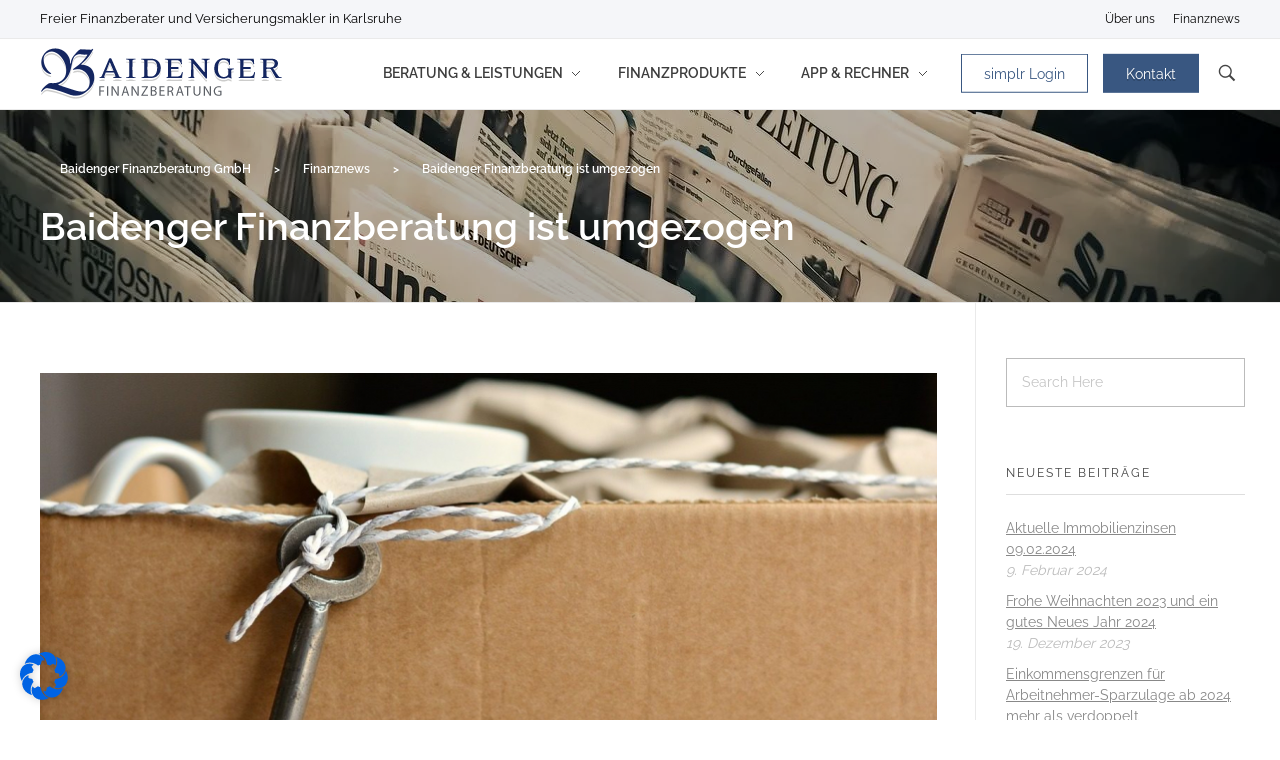

--- FILE ---
content_type: text/html; charset=UTF-8
request_url: https://baidenger-finanzberatung.de/finanznachrichten/baidenger-finanzberatung-ist-umgezogen
body_size: 31750
content:
<!DOCTYPE html>
<!--[if IE 9 ]>   <html class="no-js oldie ie9 ie" lang="de" > <![endif]-->
<!--[if (gt IE 9)|!(IE)]><!--> <html class="no-js" lang="de" > <!--<![endif]-->
<head><style>img.lazy{min-height:1px}</style><link href="https://baidenger-finanzberatung.de/wp-content/plugins/w3-total-cache/pub/js/lazyload.min.js" as="script">
        <meta charset="UTF-8" >
        <meta http-equiv="X-UA-Compatible" content="IE=edge">
        <!-- devices setting -->
        <meta name="viewport"   content="initial-scale=1,user-scalable=no,width=device-width">

<!-- outputs by wp_head -->
<meta name='robots' content='index, follow, max-image-preview:large, max-snippet:-1, max-video-preview:-1' />
	<style>img:is([sizes="auto" i], [sizes^="auto," i]) { contain-intrinsic-size: 3000px 1500px }</style>
	
	<!-- This site is optimized with the Yoast SEO Premium plugin v25.8 (Yoast SEO v25.8) - https://yoast.com/wordpress/plugins/seo/ -->
	<title>Baidenger Finanzberatung ist umgezogen - Baidenger Finanzberatung GmbH</title>
	<link rel="canonical" href="https://baidenger-finanzberatung.de/finanznachrichten/baidenger-finanzberatung-ist-umgezogen" />
	<meta property="og:locale" content="de_DE" />
	<meta property="og:type" content="article" />
	<meta property="og:title" content="Baidenger Finanzberatung ist umgezogen" />
	<meta property="og:description" content="Aufgrund der hohen Termin-Nachfrage in meinen Räumlichkeiten habe ich mich für ein verkehrsgünstigeres Büro entschieden. Ab dem 01.06.2010 steht Ihnen die Baidenger Finanzberatung in der Karlsruher Straße 75, in 76139 Karlsruhe zur Verfügung. Bitte senden Sie zukünftig sämtlichen Schriftverkehr an diese Adresse. Ich möchte mich bei dieser Gelegenheit auch bei Ihnen, meinen Klienten für das [&hellip;]" />
	<meta property="og:url" content="https://baidenger-finanzberatung.de/finanznachrichten/baidenger-finanzberatung-ist-umgezogen" />
	<meta property="og:site_name" content="Baidenger Finanzberatung GmbH" />
	<meta property="article:publisher" content="https://www.facebook.com/BaidengerFinanzberatung" />
	<meta property="article:author" content="https://www.facebook.com/BaidengerFinanzberatung" />
	<meta property="article:published_time" content="2010-06-01T14:21:16+00:00" />
	<meta property="article:modified_time" content="2023-10-13T20:19:18+00:00" />
	<meta property="og:image" content="https://baidenger-finanzberatung.de/wp-content/uploads/Umzug-Baidenger-Finanzberatung-freier-Finanzberater-Versicherungsmakler-in-Karlsruhe.jpg" />
	<meta property="og:image:width" content="1280" />
	<meta property="og:image:height" content="835" />
	<meta property="og:image:type" content="image/jpeg" />
	<meta name="author" content="Baidenger Finanzberatung GmbH" />
	<meta name="twitter:card" content="summary_large_image" />
	<meta name="twitter:creator" content="@BaidengerFB" />
	<meta name="twitter:site" content="@BaidengerFB" />
	<meta name="twitter:label1" content="Geschrieben von" />
	<meta name="twitter:data1" content="Baidenger Finanzberatung GmbH" />
	<meta name="twitter:label2" content="Geschätzte Lesezeit" />
	<meta name="twitter:data2" content="1 Minute" />
	<script type="application/ld+json" class="yoast-schema-graph">{"@context":"https://schema.org","@graph":[{"@type":"Article","@id":"https://baidenger-finanzberatung.de/finanznachrichten/baidenger-finanzberatung-ist-umgezogen#article","isPartOf":{"@id":"https://baidenger-finanzberatung.de/finanznachrichten/baidenger-finanzberatung-ist-umgezogen"},"author":{"name":"Baidenger Finanzberatung GmbH","@id":"https://baidenger-finanzberatung.de/#/schema/person/8e127c9254098617a2dddc1727b353f2"},"headline":"Baidenger Finanzberatung ist umgezogen","datePublished":"2010-06-01T14:21:16+00:00","dateModified":"2023-10-13T20:19:18+00:00","mainEntityOfPage":{"@id":"https://baidenger-finanzberatung.de/finanznachrichten/baidenger-finanzberatung-ist-umgezogen"},"wordCount":122,"publisher":{"@id":"https://baidenger-finanzberatung.de/#organization"},"image":{"@id":"https://baidenger-finanzberatung.de/finanznachrichten/baidenger-finanzberatung-ist-umgezogen#primaryimage"},"thumbnailUrl":"https://baidenger-finanzberatung.de/wp-content/uploads/Umzug-Baidenger-Finanzberatung-freier-Finanzberater-Versicherungsmakler-in-Karlsruhe.jpg","keywords":["Finanzberater","Finanzberatung","Finanzierungsmakler","Finanzmakler","freie Finanzberatung","freier Finanzberater","Karlsruhe","Versicherungsmakler"],"articleSection":["Finanznews"],"inLanguage":"de"},{"@type":"WebPage","@id":"https://baidenger-finanzberatung.de/finanznachrichten/baidenger-finanzberatung-ist-umgezogen","url":"https://baidenger-finanzberatung.de/finanznachrichten/baidenger-finanzberatung-ist-umgezogen","name":"Baidenger Finanzberatung ist umgezogen - Baidenger Finanzberatung GmbH","isPartOf":{"@id":"https://baidenger-finanzberatung.de/#website"},"primaryImageOfPage":{"@id":"https://baidenger-finanzberatung.de/finanznachrichten/baidenger-finanzberatung-ist-umgezogen#primaryimage"},"image":{"@id":"https://baidenger-finanzberatung.de/finanznachrichten/baidenger-finanzberatung-ist-umgezogen#primaryimage"},"thumbnailUrl":"https://baidenger-finanzberatung.de/wp-content/uploads/Umzug-Baidenger-Finanzberatung-freier-Finanzberater-Versicherungsmakler-in-Karlsruhe.jpg","datePublished":"2010-06-01T14:21:16+00:00","dateModified":"2023-10-13T20:19:18+00:00","breadcrumb":{"@id":"https://baidenger-finanzberatung.de/finanznachrichten/baidenger-finanzberatung-ist-umgezogen#breadcrumb"},"inLanguage":"de","potentialAction":[{"@type":"ReadAction","target":["https://baidenger-finanzberatung.de/finanznachrichten/baidenger-finanzberatung-ist-umgezogen"]}]},{"@type":"ImageObject","inLanguage":"de","@id":"https://baidenger-finanzberatung.de/finanznachrichten/baidenger-finanzberatung-ist-umgezogen#primaryimage","url":"https://baidenger-finanzberatung.de/wp-content/uploads/Umzug-Baidenger-Finanzberatung-freier-Finanzberater-Versicherungsmakler-in-Karlsruhe.jpg","contentUrl":"https://baidenger-finanzberatung.de/wp-content/uploads/Umzug-Baidenger-Finanzberatung-freier-Finanzberater-Versicherungsmakler-in-Karlsruhe.jpg","width":1280,"height":835,"caption":"Umzug Baidenger Finanzberatung freier Finanzberater & Versicherungsmakler in Karlsruhe"},{"@type":"BreadcrumbList","@id":"https://baidenger-finanzberatung.de/finanznachrichten/baidenger-finanzberatung-ist-umgezogen#breadcrumb","itemListElement":[{"@type":"ListItem","position":1,"name":"Finanzberater","item":"https://baidenger-finanzberatung.de/"},{"@type":"ListItem","position":2,"name":"Baidenger Finanzberatung ist umgezogen"}]},{"@type":"WebSite","@id":"https://baidenger-finanzberatung.de/#website","url":"https://baidenger-finanzberatung.de/","name":"Finanzberater & Versicherungsmakler in Karlsruhe","description":"Versicherungsmakler und Finanzberatung in Karlsruhe","publisher":{"@id":"https://baidenger-finanzberatung.de/#organization"},"potentialAction":[{"@type":"SearchAction","target":{"@type":"EntryPoint","urlTemplate":"https://baidenger-finanzberatung.de/?s={search_term_string}"},"query-input":{"@type":"PropertyValueSpecification","valueRequired":true,"valueName":"search_term_string"}}],"inLanguage":"de"},{"@type":["Organization","Place","FinancialService"],"@id":"https://baidenger-finanzberatung.de/#organization","name":"Baidenger Finanzberatung GmbH","url":"https://baidenger-finanzberatung.de/","logo":{"@id":"https://baidenger-finanzberatung.de/finanznachrichten/baidenger-finanzberatung-ist-umgezogen#local-main-organization-logo"},"image":{"@id":"https://baidenger-finanzberatung.de/finanznachrichten/baidenger-finanzberatung-ist-umgezogen#local-main-organization-logo"},"sameAs":["https://www.facebook.com/BaidengerFinanzberatung","https://x.com/BaidengerFB","https://de.linkedin.com/company/baidenger-finanzberatung","https://goo.gl/maps/mUqSgwH3wjzYH4FH9"],"address":{"@id":"https://baidenger-finanzberatung.de/finanznachrichten/baidenger-finanzberatung-ist-umgezogen#local-main-place-address"},"geo":{"@type":"GeoCoordinates","latitude":"49.0124864","longitude":"8.3713119"},"telephone":["0721-4852923"],"openingHoursSpecification":[{"@type":"OpeningHoursSpecification","dayOfWeek":["Monday","Tuesday","Wednesday","Thursday","Friday"],"opens":"09:00","closes":"19:00"},{"@type":"OpeningHoursSpecification","dayOfWeek":["Saturday","Sunday"],"opens":"00:00","closes":"00:00"}],"email":"mail@baidenger-finanzberatung.de","faxNumber":"0721-4852924","areaServed":"Deutschland","vatID":"DE345709998","priceRange":"$$$","currenciesAccepted":"Euro"},{"@type":"Person","@id":"https://baidenger-finanzberatung.de/#/schema/person/8e127c9254098617a2dddc1727b353f2","name":"Baidenger Finanzberatung GmbH","image":{"@type":"ImageObject","inLanguage":"de","@id":"https://baidenger-finanzberatung.de/#/schema/person/image/","url":"https://secure.gravatar.com/avatar/85a49a1c0e992b023ba7bd7815fafe0a20002a71650bf11544c8612ea0487b52?s=96&d=mm&r=g","contentUrl":"https://secure.gravatar.com/avatar/85a49a1c0e992b023ba7bd7815fafe0a20002a71650bf11544c8612ea0487b52?s=96&d=mm&r=g","caption":"Baidenger Finanzberatung GmbH"},"description":"Hallo, mein Name ist Bruno Baidenger. Ich bin Immobilienmakler, Finanzierungsmakler, freier Finanzberater und Versicherungsmakler in Karlsruhe. Finanzen sind mein Geschäft, Marktinformationen mein Kapital. Privat lebe ich sportlich, aktiv und bin offen für Neues","sameAs":["https://baidenger-finanzberatung.de","https://www.facebook.com/BaidengerFinanzberatung","https://www.linkedin.com/company/baidenger-finanzberatung","https://x.com/BaidengerFB","https://www.youtube.com/user/Baidenger"],"award":["Fachwirt für Finanzberatung (IHK)"],"knowsAbout":["Finanzberatung","Versicherungen","Finanzierungen","Immobilien","Geldanlagen"],"knowsLanguage":["Deutsch","Englisch"],"jobTitle":"freier Finanzberater, Finanzierungsmakler, Immobilienmakler, Versicherungsmakler","worksFor":"Baidenger Finanzberatung GmbH","url":"https://baidenger-finanzberatung.de/author/bruno-baidenger"},{"@type":"PostalAddress","@id":"https://baidenger-finanzberatung.de/finanznachrichten/baidenger-finanzberatung-ist-umgezogen#local-main-place-address","streetAddress":"Richard-Wagner-Straße 9","addressLocality":"Karlsruhe","postalCode":"76185","addressRegion":"Baden-Württemberg","addressCountry":"DE"},{"@type":"ImageObject","inLanguage":"de","@id":"https://baidenger-finanzberatung.de/finanznachrichten/baidenger-finanzberatung-ist-umgezogen#local-main-organization-logo","url":"https://baidenger-finanzberatung.de/wp-content/uploads/2018/03/baidenger-finanzberatung-logo.png","contentUrl":"https://baidenger-finanzberatung.de/wp-content/uploads/2018/03/baidenger-finanzberatung-logo.png","width":243,"height":52,"caption":"Baidenger Finanzberatung GmbH"}]}</script>
	<meta name="geo.placename" content="Karlsruhe" />
	<meta name="geo.position" content="49.0124864;8.3713119" />
	<meta name="geo.region" content="Deutschland" />
	<!-- / Yoast SEO Premium plugin. -->


<link rel='dns-prefetch' href='//widgetlogic.org' />
<script id="wpp-js" src="https://baidenger-finanzberatung.de/wp-content/plugins/wordpress-popular-posts/assets/js/wpp.js?ver=7.3.3" data-sampling="0" data-sampling-rate="100" data-api-url="https://baidenger-finanzberatung.de/wp-json/wordpress-popular-posts" data-post-id="9435" data-token="5330db4d00" data-lang="0" data-debug="1"></script>

<script>
// List of Google Analytics IDs.
window.gaIdList = ["UA-136362861-1"];
</script>
  <link rel='stylesheet' id='wp-block-library-css' href='https://baidenger-finanzberatung.de/wp-includes/css/dist/block-library/style.min.css?ver=6.8.2' media='all' />
<style id='classic-theme-styles-inline-css'>
/*! This file is auto-generated */
.wp-block-button__link{color:#fff;background-color:#32373c;border-radius:9999px;box-shadow:none;text-decoration:none;padding:calc(.667em + 2px) calc(1.333em + 2px);font-size:1.125em}.wp-block-file__button{background:#32373c;color:#fff;text-decoration:none}
</style>
<link rel='stylesheet' id='block-widget-css' href='https://baidenger-finanzberatung.de/wp-content/plugins/widget-logic/block_widget/css/widget.css?ver=1725974732' media='all' />
<style id='global-styles-inline-css'>
:root{--wp--preset--aspect-ratio--square: 1;--wp--preset--aspect-ratio--4-3: 4/3;--wp--preset--aspect-ratio--3-4: 3/4;--wp--preset--aspect-ratio--3-2: 3/2;--wp--preset--aspect-ratio--2-3: 2/3;--wp--preset--aspect-ratio--16-9: 16/9;--wp--preset--aspect-ratio--9-16: 9/16;--wp--preset--color--black: #000000;--wp--preset--color--cyan-bluish-gray: #abb8c3;--wp--preset--color--white: #ffffff;--wp--preset--color--pale-pink: #f78da7;--wp--preset--color--vivid-red: #cf2e2e;--wp--preset--color--luminous-vivid-orange: #ff6900;--wp--preset--color--luminous-vivid-amber: #fcb900;--wp--preset--color--light-green-cyan: #7bdcb5;--wp--preset--color--vivid-green-cyan: #00d084;--wp--preset--color--pale-cyan-blue: #8ed1fc;--wp--preset--color--vivid-cyan-blue: #0693e3;--wp--preset--color--vivid-purple: #9b51e0;--wp--preset--gradient--vivid-cyan-blue-to-vivid-purple: linear-gradient(135deg,rgba(6,147,227,1) 0%,rgb(155,81,224) 100%);--wp--preset--gradient--light-green-cyan-to-vivid-green-cyan: linear-gradient(135deg,rgb(122,220,180) 0%,rgb(0,208,130) 100%);--wp--preset--gradient--luminous-vivid-amber-to-luminous-vivid-orange: linear-gradient(135deg,rgba(252,185,0,1) 0%,rgba(255,105,0,1) 100%);--wp--preset--gradient--luminous-vivid-orange-to-vivid-red: linear-gradient(135deg,rgba(255,105,0,1) 0%,rgb(207,46,46) 100%);--wp--preset--gradient--very-light-gray-to-cyan-bluish-gray: linear-gradient(135deg,rgb(238,238,238) 0%,rgb(169,184,195) 100%);--wp--preset--gradient--cool-to-warm-spectrum: linear-gradient(135deg,rgb(74,234,220) 0%,rgb(151,120,209) 20%,rgb(207,42,186) 40%,rgb(238,44,130) 60%,rgb(251,105,98) 80%,rgb(254,248,76) 100%);--wp--preset--gradient--blush-light-purple: linear-gradient(135deg,rgb(255,206,236) 0%,rgb(152,150,240) 100%);--wp--preset--gradient--blush-bordeaux: linear-gradient(135deg,rgb(254,205,165) 0%,rgb(254,45,45) 50%,rgb(107,0,62) 100%);--wp--preset--gradient--luminous-dusk: linear-gradient(135deg,rgb(255,203,112) 0%,rgb(199,81,192) 50%,rgb(65,88,208) 100%);--wp--preset--gradient--pale-ocean: linear-gradient(135deg,rgb(255,245,203) 0%,rgb(182,227,212) 50%,rgb(51,167,181) 100%);--wp--preset--gradient--electric-grass: linear-gradient(135deg,rgb(202,248,128) 0%,rgb(113,206,126) 100%);--wp--preset--gradient--midnight: linear-gradient(135deg,rgb(2,3,129) 0%,rgb(40,116,252) 100%);--wp--preset--font-size--small: 13px;--wp--preset--font-size--medium: 20px;--wp--preset--font-size--large: 36px;--wp--preset--font-size--x-large: 42px;--wp--preset--spacing--20: 0.44rem;--wp--preset--spacing--30: 0.67rem;--wp--preset--spacing--40: 1rem;--wp--preset--spacing--50: 1.5rem;--wp--preset--spacing--60: 2.25rem;--wp--preset--spacing--70: 3.38rem;--wp--preset--spacing--80: 5.06rem;--wp--preset--shadow--natural: 6px 6px 9px rgba(0, 0, 0, 0.2);--wp--preset--shadow--deep: 12px 12px 50px rgba(0, 0, 0, 0.4);--wp--preset--shadow--sharp: 6px 6px 0px rgba(0, 0, 0, 0.2);--wp--preset--shadow--outlined: 6px 6px 0px -3px rgba(255, 255, 255, 1), 6px 6px rgba(0, 0, 0, 1);--wp--preset--shadow--crisp: 6px 6px 0px rgba(0, 0, 0, 1);}:where(.is-layout-flex){gap: 0.5em;}:where(.is-layout-grid){gap: 0.5em;}body .is-layout-flex{display: flex;}.is-layout-flex{flex-wrap: wrap;align-items: center;}.is-layout-flex > :is(*, div){margin: 0;}body .is-layout-grid{display: grid;}.is-layout-grid > :is(*, div){margin: 0;}:where(.wp-block-columns.is-layout-flex){gap: 2em;}:where(.wp-block-columns.is-layout-grid){gap: 2em;}:where(.wp-block-post-template.is-layout-flex){gap: 1.25em;}:where(.wp-block-post-template.is-layout-grid){gap: 1.25em;}.has-black-color{color: var(--wp--preset--color--black) !important;}.has-cyan-bluish-gray-color{color: var(--wp--preset--color--cyan-bluish-gray) !important;}.has-white-color{color: var(--wp--preset--color--white) !important;}.has-pale-pink-color{color: var(--wp--preset--color--pale-pink) !important;}.has-vivid-red-color{color: var(--wp--preset--color--vivid-red) !important;}.has-luminous-vivid-orange-color{color: var(--wp--preset--color--luminous-vivid-orange) !important;}.has-luminous-vivid-amber-color{color: var(--wp--preset--color--luminous-vivid-amber) !important;}.has-light-green-cyan-color{color: var(--wp--preset--color--light-green-cyan) !important;}.has-vivid-green-cyan-color{color: var(--wp--preset--color--vivid-green-cyan) !important;}.has-pale-cyan-blue-color{color: var(--wp--preset--color--pale-cyan-blue) !important;}.has-vivid-cyan-blue-color{color: var(--wp--preset--color--vivid-cyan-blue) !important;}.has-vivid-purple-color{color: var(--wp--preset--color--vivid-purple) !important;}.has-black-background-color{background-color: var(--wp--preset--color--black) !important;}.has-cyan-bluish-gray-background-color{background-color: var(--wp--preset--color--cyan-bluish-gray) !important;}.has-white-background-color{background-color: var(--wp--preset--color--white) !important;}.has-pale-pink-background-color{background-color: var(--wp--preset--color--pale-pink) !important;}.has-vivid-red-background-color{background-color: var(--wp--preset--color--vivid-red) !important;}.has-luminous-vivid-orange-background-color{background-color: var(--wp--preset--color--luminous-vivid-orange) !important;}.has-luminous-vivid-amber-background-color{background-color: var(--wp--preset--color--luminous-vivid-amber) !important;}.has-light-green-cyan-background-color{background-color: var(--wp--preset--color--light-green-cyan) !important;}.has-vivid-green-cyan-background-color{background-color: var(--wp--preset--color--vivid-green-cyan) !important;}.has-pale-cyan-blue-background-color{background-color: var(--wp--preset--color--pale-cyan-blue) !important;}.has-vivid-cyan-blue-background-color{background-color: var(--wp--preset--color--vivid-cyan-blue) !important;}.has-vivid-purple-background-color{background-color: var(--wp--preset--color--vivid-purple) !important;}.has-black-border-color{border-color: var(--wp--preset--color--black) !important;}.has-cyan-bluish-gray-border-color{border-color: var(--wp--preset--color--cyan-bluish-gray) !important;}.has-white-border-color{border-color: var(--wp--preset--color--white) !important;}.has-pale-pink-border-color{border-color: var(--wp--preset--color--pale-pink) !important;}.has-vivid-red-border-color{border-color: var(--wp--preset--color--vivid-red) !important;}.has-luminous-vivid-orange-border-color{border-color: var(--wp--preset--color--luminous-vivid-orange) !important;}.has-luminous-vivid-amber-border-color{border-color: var(--wp--preset--color--luminous-vivid-amber) !important;}.has-light-green-cyan-border-color{border-color: var(--wp--preset--color--light-green-cyan) !important;}.has-vivid-green-cyan-border-color{border-color: var(--wp--preset--color--vivid-green-cyan) !important;}.has-pale-cyan-blue-border-color{border-color: var(--wp--preset--color--pale-cyan-blue) !important;}.has-vivid-cyan-blue-border-color{border-color: var(--wp--preset--color--vivid-cyan-blue) !important;}.has-vivid-purple-border-color{border-color: var(--wp--preset--color--vivid-purple) !important;}.has-vivid-cyan-blue-to-vivid-purple-gradient-background{background: var(--wp--preset--gradient--vivid-cyan-blue-to-vivid-purple) !important;}.has-light-green-cyan-to-vivid-green-cyan-gradient-background{background: var(--wp--preset--gradient--light-green-cyan-to-vivid-green-cyan) !important;}.has-luminous-vivid-amber-to-luminous-vivid-orange-gradient-background{background: var(--wp--preset--gradient--luminous-vivid-amber-to-luminous-vivid-orange) !important;}.has-luminous-vivid-orange-to-vivid-red-gradient-background{background: var(--wp--preset--gradient--luminous-vivid-orange-to-vivid-red) !important;}.has-very-light-gray-to-cyan-bluish-gray-gradient-background{background: var(--wp--preset--gradient--very-light-gray-to-cyan-bluish-gray) !important;}.has-cool-to-warm-spectrum-gradient-background{background: var(--wp--preset--gradient--cool-to-warm-spectrum) !important;}.has-blush-light-purple-gradient-background{background: var(--wp--preset--gradient--blush-light-purple) !important;}.has-blush-bordeaux-gradient-background{background: var(--wp--preset--gradient--blush-bordeaux) !important;}.has-luminous-dusk-gradient-background{background: var(--wp--preset--gradient--luminous-dusk) !important;}.has-pale-ocean-gradient-background{background: var(--wp--preset--gradient--pale-ocean) !important;}.has-electric-grass-gradient-background{background: var(--wp--preset--gradient--electric-grass) !important;}.has-midnight-gradient-background{background: var(--wp--preset--gradient--midnight) !important;}.has-small-font-size{font-size: var(--wp--preset--font-size--small) !important;}.has-medium-font-size{font-size: var(--wp--preset--font-size--medium) !important;}.has-large-font-size{font-size: var(--wp--preset--font-size--large) !important;}.has-x-large-font-size{font-size: var(--wp--preset--font-size--x-large) !important;}
:where(.wp-block-post-template.is-layout-flex){gap: 1.25em;}:where(.wp-block-post-template.is-layout-grid){gap: 1.25em;}
:where(.wp-block-columns.is-layout-flex){gap: 2em;}:where(.wp-block-columns.is-layout-grid){gap: 2em;}
:root :where(.wp-block-pullquote){font-size: 1.5em;line-height: 1.6;}
</style>
<link rel='stylesheet' id='widgetopts-styles-css' href='https://baidenger-finanzberatung.de/wp-content/plugins/widget-options/assets/css/widget-options.css?ver=4.1.1' media='all' />
<link rel='stylesheet' id='iw-defaults-css' href='https://baidenger-finanzberatung.de/wp-content/plugins/widgets-for-siteorigin/inc/../css/defaults.css?ver=1.4.7' media='all' />
<link rel='stylesheet' id='wordpress-popular-posts-css-css' href='https://baidenger-finanzberatung.de/wp-content/plugins/wordpress-popular-posts/assets/css/wpp.css?ver=7.3.3' media='all' />
<link rel='stylesheet' id='auxin-base-css' href='https://baidenger-finanzberatung.de/wp-content/themes/phlox-pro/css/base.css?ver=5.17.7' media='all' />
<link rel='stylesheet' id='auxin-front-icon-css' href='https://baidenger-finanzberatung.de/wp-content/themes/phlox-pro/css/auxin-icon.css?ver=5.17.7' media='all' />
<link rel='stylesheet' id='auxin-main-css' href='https://baidenger-finanzberatung.de/wp-content/themes/phlox-pro/css/main.css?ver=5.17.7' media='all' />
<link rel='stylesheet' id='borlabs-cookie-css' href='https://baidenger-finanzberatung.de/wp-content/cache/borlabs-cookie/borlabs-cookie_1_de.css?ver=2.3.3-52' media='all' />
<link rel='stylesheet' id='tablepress-default-css' href='https://baidenger-finanzberatung.de/wp-content/plugins/tablepress/css/build/default.css?ver=3.2.1' media='all' />
<link rel='stylesheet' id='auxin-custom-css' href='https://baidenger-finanzberatung.de/wp-content/uploads/phlox-pro/custom.css?ver=5.2' media='all' />
<link rel='stylesheet' id='auxin-go-pricing-css' href='https://baidenger-finanzberatung.de/wp-content/themes/phlox-pro/css/go-pricing.css?ver=5.17.7' media='all' />
<link rel='stylesheet' id='auxin-elementor-base-css' href='https://baidenger-finanzberatung.de/wp-content/themes/phlox-pro/css/other/elementor.css?ver=5.17.7' media='all' />
<script src="https://baidenger-finanzberatung.de/wp-content/plugins/core-standards/dist/scripts/google-analytics-opt-out.js?ver=6.8.2" id="core-standards-google_analytics_opt_out-js"></script>
<script src="https://baidenger-finanzberatung.de/wp-includes/js/jquery/jquery.min.js?ver=3.7.1" id="jquery-core-js"></script>
<script src="https://baidenger-finanzberatung.de/wp-includes/js/jquery/jquery-migrate.min.js?ver=3.4.1" id="jquery-migrate-js"></script>
<script id="borlabs-cookie-prioritize-js-extra">
var borlabsCookiePrioritized = {"domain":"baidenger-finanzberatung.de","path":"\/","version":"1","bots":"1","optInJS":{"statistics":{"google-analytics":"[base64]"}}};
</script>
<script src="https://baidenger-finanzberatung.de/wp-content/plugins/borlabs-cookie/assets/javascript/borlabs-cookie-prioritize.min.js?ver=2.3.3" id="borlabs-cookie-prioritize-js"></script>
<script id="auxin-modernizr-js-extra">
var auxin = {"ajax_url":"https:\/\/baidenger-finanzberatung.de\/wp-admin\/admin-ajax.php","is_rtl":"","is_reponsive":"1","is_framed":"","frame_width":"20","wpml_lang":"en","uploadbaseurl":"https:\/\/baidenger-finanzberatung.de\/wp-content\/uploads","nonce":"7432678f62"};
</script>
<script id="auxin-modernizr-js-before">
/* < ![CDATA[ */
function auxinNS(n){for(var e=n.split("."),a=window,i="",r=e.length,t=0;r>t;t++)"window"!=e[t]&&(i=e[t],a[i]=a[i]||{},a=a[i]);return a;}
/* ]]> */
</script>
<script src="https://baidenger-finanzberatung.de/wp-content/themes/phlox-pro/js/solo/modernizr-custom.min.js?ver=5.17.7" id="auxin-modernizr-js"></script>
<script> </script><script async src="https://www.googletagmanager.com/gtag/js?id=375461576"></script><script>window.dataLayer = window.dataLayer || [];function gtag(){dataLayer.push(arguments);}gtag('js', new Date());gtag('config', '375461576');</script>
    <meta name="title"       content="Baidenger Finanzberatung ist umgezogen" />
    <meta name="description" content="Aufgrund der hohen Termin-Nachfrage in meinen Räumlichkeiten habe ich mich für ein verkehrsgünstigeres Büro entschieden. Ab dem 01.06.2010 steht Ihnen die Baidenger Finanzberatung in der Karlsruher Straße 75, in 76139 Karlsruhe zur Verfügung. Bitte senden Sie zukünftig sämtlichen Schriftverkehr an diese Adresse. Ich möchte mich bei dieser Gelegenheit auch bei Ihnen, meinen Klienten für das [&hellip;]" />
        <link rel="image_src"    href="https://baidenger-finanzberatung.de/wp-content/uploads/Umzug-Baidenger-Finanzberatung-freier-Finanzberater-Versicherungsmakler-in-Karlsruhe-90x90.jpg" />
                <style id="wpp-loading-animation-styles">@-webkit-keyframes bgslide{from{background-position-x:0}to{background-position-x:-200%}}@keyframes bgslide{from{background-position-x:0}to{background-position-x:-200%}}.wpp-widget-block-placeholder,.wpp-shortcode-placeholder{margin:0 auto;width:60px;height:3px;background:#dd3737;background:linear-gradient(90deg,#dd3737 0%,#571313 10%,#dd3737 100%);background-size:200% auto;border-radius:3px;-webkit-animation:bgslide 1s infinite linear;animation:bgslide 1s infinite linear}</style>
            <style type='text/css'>.rp4wp-related-posts ul{width:100%;padding:0;margin:0;float:left;}
.rp4wp-related-posts ul>li{list-style:none;padding:0;margin:0;padding-bottom:20px;clear:both;}
.rp4wp-related-posts ul>li>p{margin:0;padding:0;}
.rp4wp-related-post-image{width:35%;padding-right:25px;-moz-box-sizing:border-box;-webkit-box-sizing:border-box;box-sizing:border-box;float:left;}</style>
<!-- Chrome, Firefox OS and Opera -->
<meta name="theme-color" content="#142660" />
<!-- Windows Phone -->
<meta name="msapplication-navbutton-color" content="#142660" />
<!-- iOS Safari -->
<meta name="apple-mobile-web-app-capable" content="yes">
<meta name="apple-mobile-web-app-status-bar-style" content="black-translucent">

<link rel="icon" href="https://baidenger-finanzberatung.de/wp-content/uploads/13-06-20-Favicon-Baidenger-Finanzberatung-e1532036338691.jpg" sizes="32x32" />
<link rel="icon" href="https://baidenger-finanzberatung.de/wp-content/uploads/13-06-20-Favicon-Baidenger-Finanzberatung-e1532036338691.jpg" sizes="192x192" />
<link rel="apple-touch-icon" href="https://baidenger-finanzberatung.de/wp-content/uploads/13-06-20-Favicon-Baidenger-Finanzberatung-e1532036338691.jpg" />
<meta name="msapplication-TileImage" content="https://baidenger-finanzberatung.de/wp-content/uploads/13-06-20-Favicon-Baidenger-Finanzberatung-e1532036338691.jpg" />
		<style id="wp-custom-css">
			
/* Hide Top Header Bar on mobile screens. */
@media all and (max-width: 767px) {
	#top-header {
		display: none;
	}
}


div#cookie-notice {
    display: none;
}		</style>
		<!-- end wp_head -->
</head>


<body class="wp-singular post-template-default single single-post postid-9435 single-format-standard wp-custom-logo wp-theme-phlox-pro auxin-pro phlox-pro aux-dom-unready aux-full-width aux-resp aux-hd aux-top-sticky  aux-sticky-footer aux-page-animation-off _auxels"  data-framed="">


<div id="inner-body">

            <div id="top-header" class="aux-top-header aux-territory aux--container">
                <div class="aux-wrapper aux-float-layout">

                    <div class="aux-container aux-fold aux-float-wrapper"><div class="aux-header-msg aux-start aux-middle aux-phone-center-middle "><p>Freier Finanzberater und Versicherungsmakler in Karlsruhe</p></div><!-- start master menu -->
<nav id="master-menu-top-header" class="mm-top-header aux-end aux-middle  aux-phone-off">

	<ul id="menu-top-header-navigation" class="aux-master-menu aux-no-js aux-skin-classic-center aux-horizontal" data-type="horizontal"  >
		<!-- start single menu -->
		<li id="menu-item-1107" class="menu-item menu-item-type-post_type menu-item-object-page menu-item-1107 aux-menu-depth-0 aux-menu-root-1 aux-menu-item">
			<a href="https://baidenger-finanzberatung.de/ueber-uns" class="aux-item-content">
				<span class="aux-menu-label">Über uns</span>
			</a>
		</li>
		<!-- end single menu -->
		<!-- start single menu -->
		<li id="menu-item-6234" class="menu-item menu-item-type-taxonomy menu-item-object-category current-post-ancestor current-menu-parent current-post-parent menu-item-6234 aux-menu-depth-0 aux-menu-root-2 aux-menu-item">
			<a href="https://baidenger-finanzberatung.de/finanznachrichten" class="aux-item-content">
				<span class="aux-menu-label">Finanznews</span>
			</a>
		</li>
		<!-- end single menu -->
	</ul>

</nav>
<!-- end master menu -->
</div>
                </div><!-- end wrapper -->
            </div><!-- end top header -->
            <header id="site-header"   class="site-header-section aux-territory aux-boxed-container aux-header-dark aux-add-border " style="" data-sticky-height="50" data-color-scheme="dark" data-sticky-scheme="dark" role="banner">
        <div class="aux-wrapper">

                <div class="aux-container aux-fold">
                            <div class="aux-header aux-header-elements-wrapper aux-float-layout">
                <!-- ribbon bar -->
                <div class="aux-header-elements">

                    <!-- logo -->
                    <div id="logo" class="aux-logo-header aux-start aux-fill aux-tablet-center aux-phone-left">
                            <div class="aux-logo aux-logo-header-inner aux-scale">
    <a href="https://baidenger-finanzberatung.de/" class="custom-logo-link aux-logo-anchor aux-logo-anchor1 aux-middle aux-has-logo" rel="home"><img width="243" height="52" src="data:image/svg+xml,%3Csvg%20xmlns='http://www.w3.org/2000/svg'%20viewBox='0%200%20243%2052'%3E%3C/svg%3E" data-src="https://baidenger-finanzberatung.de/wp-content/uploads/2018/03/baidenger-finanzberatung-logo.png" class="custom-logo aux-logo-image aux-logo-image1 aux-logo-light lazy" alt="Baidenger Finanzberatung GmbH" decoding="async" /></a>        <section class="aux-logo-text aux-middle">
            <h3 class="site-title">
                <a href="https://baidenger-finanzberatung.de/" title="Baidenger Finanzberatung GmbH" rel="home">Baidenger Finanzberatung GmbH</a>
            </h3>
            <p class="site-description">Versicherungsmakler und Finanzberatung in Karlsruhe</p>        </section>

    </div><!-- end logo aux-fold -->

                    </div>
                                        <!-- burger -->
                    <div id="nav-burger" class="aux-burger-box aux-end aux-phone-on aux-middle" data-target-panel="overlay" data-target-menu="overlay" data-target-content=".site-header-section .aux-master-menu">
                        <div class="aux-burger aux-regular-small"><span class="mid-line"></span></div>
                    </div>
                                                                                <!-- search -->
                    <div class="aux-search-box aux-desktop-on aux-end aux-middle">
                            <div  class="aux-search-section ">
            <button class="aux-search-icon  auxicon-search-4 aux-overlay-search "></button>
            </div>

                    </div>
                                        <div class="aux-btns-box aux-btn1-box aux-end aux-middle aux-tablet-off aux-phone-off ">
                        <a  href="/kontakt" target="_self"  data-colorname-default="east-bay" data-colorname-sticky="emerald" class="aux-button aux-medium aux-east-bay aux-ac-btn1" ><span class="aux-overlay"></span><span class="aux-text">Kontakt</span></a>                    </div>
                    <div class="aux-btns-box aux-btn2-box aux-end aux-middle aux-tablet-off aux-phone-off ">
                        <a  href="https://login.simplr.de/#/login" target="_blank"  data-colorname-default="east-bay" data-colorname-sticky="east-bay" class="aux-button aux-medium aux-east-bay aux-outline aux-ac-btn2" ><span class="aux-overlay"></span><span class="aux-text">simplr Login</span></a>                    </div>
                                                            <!-- menu -->
                    <div class="aux-menu-box aux-phone-off aux-auto-locate aux-end aux-fill aux-tablet-center" data-tablet=".aux-header .secondary-bar">
                    <!-- start master menu -->
<nav id="master-menu-main-header" class="menu-hauptmenue-container">

	<ul id="menu-hauptmenue" class="aux-master-menu aux-no-js aux-skin-classic aux-slide-up-nav aux-horizontal aux-with-indicator" data-type="horizontal"  data-switch-type="accordion" data-switch-parent=".aux-fs-popup .aux-fs-menu" data-switch-width="767"  >

		<!-- start megamenu -->
		<li id="menu-item-11737" class="menu-item menu-item-type-custom menu-item-object-custom menu-item-has-children menu-item-11737 aux-menu-depth-0 aux-fullwidth-sub aux-menu-root-1 aux-menu-item">
			<div class="aux-item-content">
				<span class="aux-menu-label">BERATUNG &#038; LEISTUNGEN</span>
			</div>

		<ul class="sub-menu aux-submenu aux-megamenu">
			<!-- start mega row -->
			<li class="aux-menu-row">

			<!-- start mega column container -->
			<ul class="aux-menu-columns">

			<!-- start mega column -->
			<li id="menu-item-11739" class="menu-item menu-item-type-custom menu-item-object-custom menu-item-has-children menu-item-11739 aux-menu-depth-1 aux-menu-column aux-menu-list aux-col-1-4">
				<a class="aux-item-content">
					<span class="aux-menu-label">IMMOBILIENMAKLER</span>
				</a>

			<ul class="sub-menu aux-menu-list-container">
				<li id="menu-item-14168" class="menu-item menu-item-type-post_type menu-item-object-page menu-item-14168 aux-menu-depth-2 aux-menu-item aux-menu-list-item">
					<a href="https://baidenger-finanzberatung.de/immobilienmakler-karlsruhe/mehrfamilienhaus-in-karlsruhe-knielingen-mit-4-wohnungen-und-5-garagen" class="aux-item-content">
						<span class="aux-menu-label">MFH Karlsruhe-Knielingen</span>
					</a>
				</li>
				<li id="menu-item-11754" class="menu-item menu-item-type-post_type menu-item-object-page menu-item-11754 aux-menu-depth-2 aux-menu-item aux-menu-list-item">
					<a href="https://baidenger-finanzberatung.de/kapitalanlageimmobilien" class="aux-item-content">
						<span class="aux-menu-label">Kapitalanlageimmobilien</span>
					</a>
				</li>
				<li id="menu-item-12809" class="menu-item menu-item-type-post_type menu-item-object-page menu-item-12809 aux-menu-depth-2 aux-menu-item aux-menu-list-item">
					<a href="https://baidenger-finanzberatung.de/pflegeimmobilien" class="aux-item-content">
						<span class="aux-menu-label">Pflegeimmobilien</span>
					</a>
				</li>
				<li id="menu-item-11751" class="menu-item menu-item-type-post_type menu-item-object-page menu-item-11751 aux-menu-depth-2 aux-menu-item aux-menu-list-item">
					<a href="https://baidenger-finanzberatung.de/online-beratung-kostenlos" class="aux-item-content">
						<span class="aux-menu-label">Online-Beratung</span>
					</a>
				</li>
			</ul>
			</li>
			<!-- end mega column -->

			<!-- start mega column -->
			<li id="menu-item-5603" class="menu-item menu-item-type-post_type menu-item-object-page menu-item-has-children menu-item-5603 aux-menu-depth-1 aux-menu-column aux-menu-list aux-col-1-4">
				<a href="https://baidenger-finanzberatung.de/finanzierungsmakler-karlsruhe" class="aux-item-content">
					<span class="aux-menu-label">FINANZIERUNGSMAKLER</span>
				</a>

			<ul class="sub-menu aux-menu-list-container">
				<li id="menu-item-11750" class="menu-item menu-item-type-post_type menu-item-object-page menu-item-11750 aux-menu-depth-2 aux-menu-item aux-menu-list-item">
					<a href="https://baidenger-finanzberatung.de/online-beratung-kostenlos" class="aux-item-content">
						<span class="aux-menu-label">Online-Beratung</span>
					</a>
				</li>
			</ul>
			</li>
			<!-- end mega column -->

			<!-- start mega column -->
			<li id="menu-item-5604" class="menu-item menu-item-type-post_type menu-item-object-page menu-item-has-children menu-item-5604 aux-menu-depth-1 aux-menu-column aux-menu-list aux-col-1-4">
				<a href="https://baidenger-finanzberatung.de/versicherungsmakler-karlsruhe" class="aux-item-content">
					<span class="aux-menu-label">VERSICHERUNGSMAKLER</span>
				</a>

			<ul class="sub-menu aux-menu-list-container">
				<li id="menu-item-11745" class="menu-item menu-item-type-post_type menu-item-object-page menu-item-11745 aux-menu-depth-2 aux-menu-item aux-menu-list-item">
					<a href="https://baidenger-finanzberatung.de/versicherungsmakler-karlsruhe/ablauf-neukunden-versicherungsmakler-in-karlsruhe" class="aux-item-content">
						<span class="aux-menu-label">Ablauf Neukunden</span>
					</a>
				</li>
				<li id="menu-item-11747" class="menu-item menu-item-type-post_type menu-item-object-page menu-item-11747 aux-menu-depth-2 aux-menu-item aux-menu-list-item">
					<a href="https://baidenger-finanzberatung.de/simplr" class="aux-item-content">
						<span class="aux-menu-label">simplr-APP</span>
					</a>
				</li>
				<li id="menu-item-12062" class="menu-item menu-item-type-post_type menu-item-object-page menu-item-12062 aux-menu-depth-2 aux-menu-item aux-menu-list-item">
					<a href="https://baidenger-finanzberatung.de/versicherungsmakler-karlsruhe/bestandsuebertragung-versicherung" class="aux-item-content">
						<span class="aux-menu-label">Bestandsübertragung</span>
					</a>
				</li>
				<li id="menu-item-13361" class="menu-item menu-item-type-post_type menu-item-object-page menu-item-13361 aux-menu-depth-2 aux-menu-item aux-menu-list-item">
					<a href="https://baidenger-finanzberatung.de/versicherungsvergleich" class="aux-item-content">
						<span class="aux-menu-label">Vergleichsrechner</span>
					</a>
				</li>
				<li id="menu-item-11746" class="menu-item menu-item-type-post_type menu-item-object-page menu-item-11746 aux-menu-depth-2 aux-menu-item aux-menu-list-item">
					<a href="https://baidenger-finanzberatung.de/online-beratung-kostenlos" class="aux-item-content">
						<span class="aux-menu-label">Online-Beratung</span>
					</a>
				</li>
			</ul>
			</li>
			<!-- end mega column -->

			<!-- start mega column -->
			<li id="menu-item-1076" class="menu-item menu-item-type-post_type menu-item-object-page menu-item-has-children menu-item-1076 aux-menu-depth-1 aux-menu-column aux-menu-list aux-col-1-4">
				<a href="https://baidenger-finanzberatung.de/finanzberater-karlsruhe" class="aux-item-content">
					<span class="aux-menu-label">FINANZBERATUNG</span>
				</a>

			<ul class="sub-menu aux-menu-list-container">
				<li id="menu-item-11749" class="menu-item menu-item-type-post_type menu-item-object-page menu-item-11749 aux-menu-depth-2 aux-menu-item aux-menu-list-item">
					<a href="https://baidenger-finanzberatung.de/simplr" class="aux-item-content">
						<span class="aux-menu-label">simplr-APP</span>
					</a>
				</li>
				<li id="menu-item-11748" class="menu-item menu-item-type-post_type menu-item-object-page menu-item-11748 aux-menu-depth-2 aux-menu-item aux-menu-list-item">
					<a href="https://baidenger-finanzberatung.de/online-beratung-kostenlos" class="aux-item-content">
						<span class="aux-menu-label">Online-Beratung</span>
					</a>
				</li>
			</ul>
			</li>
			<!-- end mega column -->
			</ul>
			<!-- end mega column container -->

			</li>
			<!-- end mega row -->
		</ul>
		</li>
		<!-- end megamenu -->

		<!-- start megamenu -->
		<li id="menu-item-11626" class="menu-item menu-item-type-custom menu-item-object-custom menu-item-has-children menu-item-11626 aux-menu-depth-0 aux-fullwidth-sub aux-menu-root-2 aux-menu-item">
			<div class="aux-item-content">
				<span class="aux-menu-label">FINANZPRODUKTE</span>
			</div>

		<ul class="sub-menu aux-submenu aux-megamenu">
			<!-- start mega row -->
			<li class="aux-menu-row">

			<!-- start mega column container -->
			<ul class="aux-menu-columns">

			<!-- start mega column -->
			<li id="menu-item-11738" class="menu-item menu-item-type-custom menu-item-object-custom menu-item-has-children menu-item-11738 aux-menu-depth-1 aux-menu-column aux-menu-list aux-col-1-4">
				<a class="aux-item-content">
					<span class="aux-menu-label">GELDANLAGE</span>
				</a>

			<ul class="sub-menu aux-menu-list-container">
				<li id="menu-item-7954" class="menu-item menu-item-type-post_type menu-item-object-page menu-item-7954 aux-menu-depth-2 aux-menu-item aux-menu-list-item">
					<a href="https://baidenger-finanzberatung.de/kapitalanlageimmobilien" class="aux-item-content">
						<span class="aux-menu-label">Kapitalanlageimmobilien</span>
					</a>
				</li>
				<li id="menu-item-7932" class="menu-item menu-item-type-post_type menu-item-object-page menu-item-7932 aux-menu-depth-2 aux-menu-item aux-menu-list-item">
					<a href="https://baidenger-finanzberatung.de/pflegeimmobilien" class="aux-item-content">
						<span class="aux-menu-label">Pflegeimmobilien</span>
					</a>
				</li>
			</ul>
			</li>
			<!-- end mega column -->

			<!-- start mega column -->
			<li id="menu-item-1063" class="menu-item menu-item-type-post_type menu-item-object-page menu-item-has-children menu-item-1063 aux-menu-depth-1 aux-menu-column aux-menu-list aux-col-1-4">
				<a href="https://baidenger-finanzberatung.de/finanzierung" class="aux-item-content">
					<span class="aux-menu-label">FINANZIERUNG</span>
				</a>

			<ul class="sub-menu aux-menu-list-container">
				<li id="menu-item-1083" class="menu-item menu-item-type-post_type menu-item-object-page menu-item-1083 aux-menu-depth-2 aux-menu-item aux-menu-list-item">
					<a href="https://baidenger-finanzberatung.de/finanzierung/baufinanzierung" class="aux-item-content">
						<span class="aux-menu-label">Baufinanzierung</span>
					</a>
				</li>
				<li id="menu-item-1077" class="menu-item menu-item-type-post_type menu-item-object-page menu-item-1077 aux-menu-depth-2 aux-menu-item aux-menu-list-item">
					<a href="https://baidenger-finanzberatung.de/finanzierung/anschlussfinanzierung" class="aux-item-content">
						<span class="aux-menu-label">Anschlussfinanzierung</span>
					</a>
				</li>
				<li id="menu-item-8875" class="menu-item menu-item-type-post_type menu-item-object-page menu-item-8875 aux-menu-depth-2 aux-menu-item aux-menu-list-item">
					<a href="https://baidenger-finanzberatung.de/finanzierung/bausparen" class="aux-item-content">
						<span class="aux-menu-label">Bausparen</span>
					</a>
				</li>
				<li id="menu-item-1068" class="menu-item menu-item-type-post_type menu-item-object-page menu-item-1068 aux-menu-depth-2 aux-menu-item aux-menu-list-item">
					<a href="https://baidenger-finanzberatung.de/finanzierung/ratenkredit" class="aux-item-content">
						<span class="aux-menu-label">Ratenkredit</span>
					</a>
				</li>
			</ul>
			</li>
			<!-- end mega column -->

			<!-- start mega column -->
			<li id="menu-item-1064" class="menu-item menu-item-type-post_type menu-item-object-page menu-item-has-children menu-item-1064 aux-menu-depth-1 aux-menu-column aux-menu-list aux-col-1-4">
				<a href="https://baidenger-finanzberatung.de/versicherung" class="aux-item-content">
					<span class="aux-menu-label">VERSICHERUNG</span>
				</a>

			<ul class="sub-menu aux-menu-list-container">
				<li id="menu-item-1078" class="menu-item menu-item-type-post_type menu-item-object-page menu-item-1078 aux-menu-depth-2 aux-menu-item aux-menu-list-item">
					<a href="https://baidenger-finanzberatung.de/versicherung/berufsunfaehigkeitsversicherung" class="aux-item-content">
						<span class="aux-menu-label">Berufsunfähigkeit</span>
					</a>
				</li>
				<li id="menu-item-1085" class="menu-item menu-item-type-post_type menu-item-object-page menu-item-1085 aux-menu-depth-2 aux-menu-item aux-menu-list-item">
					<a href="https://baidenger-finanzberatung.de/versicherung/private-krankenversicherung" class="aux-item-content">
						<span class="aux-menu-label">Private Krankenversicherung</span>
					</a>
				</li>
				<li id="menu-item-1084" class="menu-item menu-item-type-post_type menu-item-object-page menu-item-1084 aux-menu-depth-2 aux-menu-item aux-menu-list-item">
					<a href="https://baidenger-finanzberatung.de/versicherung/firmenversicherung" class="aux-item-content">
						<span class="aux-menu-label">Firmenversicherung</span>
					</a>
				</li>
				<li id="menu-item-13737" class="menu-item menu-item-type-post_type menu-item-object-page menu-item-13737 aux-menu-depth-2 aux-menu-item aux-menu-list-item">
					<a href="https://baidenger-finanzberatung.de/versicherungsvergleich" class="aux-item-content">
						<span class="aux-menu-label">Versicherungsvergleich</span>
					</a>
				</li>
			</ul>
			</li>
			<!-- end mega column -->

			<!-- start mega column -->
			<li id="menu-item-1070" class="menu-item menu-item-type-post_type menu-item-object-page menu-item-has-children menu-item-1070 aux-menu-depth-1 aux-menu-column aux-menu-list aux-col-1-4">
				<a href="https://baidenger-finanzberatung.de/altersvorsorge" class="aux-item-content">
					<span class="aux-menu-label">ALTERSVORSORGE</span>
				</a>

			<ul class="sub-menu aux-menu-list-container">
				<li id="menu-item-1086" class="menu-item menu-item-type-post_type menu-item-object-page menu-item-1086 aux-menu-depth-2 aux-menu-item aux-menu-list-item">
					<a href="https://baidenger-finanzberatung.de/altersvorsorge/private-rentenversicherung" class="aux-item-content">
						<span class="aux-menu-label">Private Rente</span>
					</a>
				</li>
				<li id="menu-item-1069" class="menu-item menu-item-type-post_type menu-item-object-page menu-item-1069 aux-menu-depth-2 aux-menu-item aux-menu-list-item">
					<a href="https://baidenger-finanzberatung.de/altersvorsorge/ruerup-rente" class="aux-item-content">
						<span class="aux-menu-label">Rürup Rente</span>
					</a>
				</li>
				<li id="menu-item-1079" class="menu-item menu-item-type-post_type menu-item-object-page menu-item-1079 aux-menu-depth-2 aux-menu-item aux-menu-list-item">
					<a href="https://baidenger-finanzberatung.de/altersvorsorge/betriebliche-altersvorsorge" class="aux-item-content">
						<span class="aux-menu-label">Betriebsrente</span>
					</a>
				</li>
				<li id="menu-item-8468" class="menu-item menu-item-type-post_type menu-item-object-page menu-item-8468 aux-menu-depth-2 aux-menu-item aux-menu-list-item">
					<a href="https://baidenger-finanzberatung.de/altersvorsorge/riester-rente" class="aux-item-content">
						<span class="aux-menu-label">Riester Rente</span>
					</a>
				</li>
			</ul>
			</li>
			<!-- end mega column -->
			</ul>
			<!-- end mega column container -->

			</li>
			<!-- end mega row -->
		</ul>
		</li>
		<!-- end megamenu -->

		<!-- start megamenu -->
		<li id="menu-item-10003" class="menu-item menu-item-type-custom menu-item-object-custom menu-item-has-children menu-item-10003 aux-menu-depth-0 aux-fullwidth-sub aux-menu-root-3 aux-menu-item">
			<div class="aux-item-content">
				<span class="aux-menu-label">APP &#038; RECHNER</span>
			</div>

		<ul class="sub-menu aux-submenu aux-megamenu">
			<!-- start mega row -->
			<li class="aux-menu-row">

			<!-- start mega column container -->
			<ul class="aux-menu-columns">

			<!-- start mega column -->
			<li id="menu-item-11753" class="menu-item menu-item-type-post_type menu-item-object-page menu-item-has-children menu-item-11753 aux-menu-depth-1 aux-menu-column aux-menu-list aux-col-1-4">
				<a href="https://baidenger-finanzberatung.de/simplr" class="aux-item-content">
					<span class="aux-menu-label">simplr APP</span>
				</a>

			<ul class="sub-menu aux-menu-list-container">
				<li id="menu-item-12440" class="menu-item menu-item-type-post_type menu-item-object-page menu-item-12440 aux-menu-depth-2 aux-menu-item aux-menu-list-item">
					<a href="https://baidenger-finanzberatung.de/versicherungsmakler-karlsruhe/ablauf-neukunden-versicherungsmakler-in-karlsruhe" class="aux-item-content">
						<span class="aux-menu-label">Neukundenregistrierung</span>
					</a>
				</li>
				<li id="menu-item-12439" class="menu-item menu-item-type-post_type menu-item-object-page menu-item-12439 aux-menu-depth-2 aux-menu-item aux-menu-list-item">
					<a href="https://baidenger-finanzberatung.de/versicherungsmakler-karlsruhe/bestandsuebertragung-versicherung" class="aux-item-content">
						<span class="aux-menu-label">Bestandsübertragung</span>
					</a>
				</li>
				<li id="menu-item-12422" class="menu-item menu-item-type-post_type menu-item-object-page menu-item-12422 aux-menu-depth-2 aux-menu-item aux-menu-list-item">
					<a href="https://baidenger-finanzberatung.de/simplr/automatische-gegenangebote-zur-vertragsoptimierung" class="aux-item-content">
						<span class="aux-menu-label">Gegenangebote</span>
					</a>
				</li>
			</ul>
			</li>
			<!-- end mega column -->

			<!-- start mega column -->
			<li id="menu-item-13197" class="menu-item menu-item-type-post_type menu-item-object-page menu-item-has-children menu-item-13197 aux-menu-depth-1 aux-menu-column aux-menu-list aux-col-1-4">
				<a href="https://baidenger-finanzberatung.de/versicherungsvergleich" class="aux-item-content">
					<span class="aux-menu-label">Vergleich Versicherungen</span>
				</a>

			<ul class="sub-menu aux-menu-list-container">

				<!-- start submenu -->
				<li id="menu-item-13313" class="menu-item menu-item-type-custom menu-item-object-custom menu-item-has-children menu-item-13313 aux-menu-depth-2 aux-menu-item aux-menu-list-item">
					<div class="aux-item-content">
						<span class="aux-menu-label">Leben &#038; Arbeitskraft</span>
					</div>

				<ul class="sub-menu aux-submenu">
					<li id="menu-item-13316" class="menu-item menu-item-type-post_type menu-item-object-page menu-item-13316 aux-menu-depth-3 aux-menu-item">
						<a href="https://baidenger-finanzberatung.de/versicherungsvergleich/berufsunfaehigkeitsversicherung" class="aux-item-content">
							<span class="aux-menu-label">Berufsunfähigkeit</span>
						</a>
					</li>
					<li id="menu-item-13314" class="menu-item menu-item-type-post_type menu-item-object-page menu-item-13314 aux-menu-depth-3 aux-menu-item">
						<a href="https://baidenger-finanzberatung.de/versicherungsvergleich/risikolebensversicherung" class="aux-item-content">
							<span class="aux-menu-label">Risikolebensversicherung</span>
						</a>
					</li>
					<li id="menu-item-13315" class="menu-item menu-item-type-post_type menu-item-object-page menu-item-13315 aux-menu-depth-3 aux-menu-item">
						<a href="https://baidenger-finanzberatung.de/versicherungsvergleich/sterbegeldversicherung" class="aux-item-content">
							<span class="aux-menu-label">Sterbegeldversicherung</span>
						</a>
					</li>
				</ul>
				</li>
				<!-- end submenu -->

				<!-- start submenu -->
				<li id="menu-item-13319" class="menu-item menu-item-type-custom menu-item-object-custom menu-item-has-children menu-item-13319 aux-menu-depth-2 aux-menu-item aux-menu-list-item">
					<div class="aux-item-content">
						<span class="aux-menu-label">Krankenversicherung</span>
					</div>

				<ul class="sub-menu aux-submenu">
					<li id="menu-item-13320" class="menu-item menu-item-type-post_type menu-item-object-page menu-item-13320 aux-menu-depth-3 aux-menu-item">
						<a href="https://baidenger-finanzberatung.de/versicherungsvergleich/zahnzusatzversicherung" class="aux-item-content">
							<span class="aux-menu-label">Zahnzusatzversicherung</span>
						</a>
					</li>
					<li id="menu-item-13321" class="menu-item menu-item-type-post_type menu-item-object-page menu-item-13321 aux-menu-depth-3 aux-menu-item">
						<a href="https://baidenger-finanzberatung.de/versicherungsvergleich/private-krankenversicherung" class="aux-item-content">
							<span class="aux-menu-label">Private Krankenversicherung PKV</span>
						</a>
					</li>
					<li id="menu-item-13322" class="menu-item menu-item-type-post_type menu-item-object-page menu-item-13322 aux-menu-depth-3 aux-menu-item">
						<a href="https://baidenger-finanzberatung.de/versicherungsvergleich/krankenzusatzversicherung" class="aux-item-content">
							<span class="aux-menu-label">Ambulant, Heilpraktiker, Sehhilfen &#038; Vorsorge</span>
						</a>
					</li>
					<li id="menu-item-13323" class="menu-item menu-item-type-post_type menu-item-object-page menu-item-13323 aux-menu-depth-3 aux-menu-item">
						<a href="https://baidenger-finanzberatung.de/versicherungsvergleich/krankentagegeldversicherung" class="aux-item-content">
							<span class="aux-menu-label">Krankentagegeldversicherung</span>
						</a>
					</li>
					<li id="menu-item-13324" class="menu-item menu-item-type-post_type menu-item-object-page menu-item-13324 aux-menu-depth-3 aux-menu-item">
						<a href="https://baidenger-finanzberatung.de/versicherungsvergleich/krankenhauszusatzversicherung" class="aux-item-content">
							<span class="aux-menu-label">Krankenhauszusatzversicherung</span>
						</a>
					</li>
				</ul>
				</li>
				<!-- end submenu -->

				<!-- start submenu -->
				<li id="menu-item-13303" class="menu-item menu-item-type-custom menu-item-object-custom menu-item-has-children menu-item-13303 aux-menu-depth-2 aux-menu-item aux-menu-list-item">
					<div class="aux-item-content">
						<span class="aux-menu-label">Privater Haftpflichtschutz</span>
					</div>

				<ul class="sub-menu aux-submenu">
					<li id="menu-item-13304" class="menu-item menu-item-type-post_type menu-item-object-page menu-item-13304 aux-menu-depth-3 aux-menu-item">
						<a href="https://baidenger-finanzberatung.de/versicherungsvergleich/privathaftpflichtversicherung" class="aux-item-content">
							<span class="aux-menu-label">Privathaftpflichtversicherung</span>
						</a>
					</li>
					<li id="menu-item-13305" class="menu-item menu-item-type-post_type menu-item-object-page menu-item-13305 aux-menu-depth-3 aux-menu-item">
						<a href="https://baidenger-finanzberatung.de/versicherungsvergleich/hundehalterhaftpflichtversicherung" class="aux-item-content">
							<span class="aux-menu-label">Hundehalterhaftpflicht</span>
						</a>
					</li>
					<li id="menu-item-13306" class="menu-item menu-item-type-post_type menu-item-object-page menu-item-13306 aux-menu-depth-3 aux-menu-item">
						<a href="https://baidenger-finanzberatung.de/versicherungsvergleich/pferdehalterhaftpflichtversicherung" class="aux-item-content">
							<span class="aux-menu-label">Pferdehalterhaftpflicht</span>
						</a>
					</li>
					<li id="menu-item-13307" class="menu-item menu-item-type-post_type menu-item-object-page menu-item-13307 aux-menu-depth-3 aux-menu-item">
						<a href="https://baidenger-finanzberatung.de/versicherungsvergleich/haus-und-grundbesitzerhaftpflichtversicherung" class="aux-item-content">
							<span class="aux-menu-label">Haus- &#038; Grundbesitzer</span>
						</a>
					</li>
					<li id="menu-item-13311" class="menu-item menu-item-type-post_type menu-item-object-page menu-item-13311 aux-menu-depth-3 aux-menu-item">
						<a href="https://baidenger-finanzberatung.de/versicherungsvergleich/bauherrenhaftpflichtversicherung" class="aux-item-content">
							<span class="aux-menu-label">Bauherrenhaftpflicht</span>
						</a>
					</li>
					<li id="menu-item-13312" class="menu-item menu-item-type-post_type menu-item-object-page menu-item-13312 aux-menu-depth-3 aux-menu-item">
						<a href="https://baidenger-finanzberatung.de/versicherungsvergleich/bauleistungsversicherung" class="aux-item-content">
							<span class="aux-menu-label">Bauleistungsversicherung</span>
						</a>
					</li>
					<li id="menu-item-13310" class="menu-item menu-item-type-post_type menu-item-object-page menu-item-13310 aux-menu-depth-3 aux-menu-item">
						<a href="https://baidenger-finanzberatung.de/versicherungsvergleich/gewaesserschadenhaftpflichtversicherung" class="aux-item-content">
							<span class="aux-menu-label">Gewässerschadenhaftpflicht</span>
						</a>
					</li>
				</ul>
				</li>
				<!-- end submenu -->

				<!-- start submenu -->
				<li id="menu-item-13300" class="menu-item menu-item-type-custom menu-item-object-custom menu-item-has-children menu-item-13300 aux-menu-depth-2 aux-menu-item aux-menu-list-item">
					<div class="aux-item-content">
						<span class="aux-menu-label">Private Sachversicherungen</span>
					</div>

				<ul class="sub-menu aux-submenu">
					<li id="menu-item-13285" class="menu-item menu-item-type-post_type menu-item-object-page menu-item-13285 aux-menu-depth-3 aux-menu-item">
						<a href="https://baidenger-finanzberatung.de/versicherungsvergleich/unfallversicherung" class="aux-item-content">
							<span class="aux-menu-label">Unfallversicherung</span>
						</a>
					</li>
					<li id="menu-item-13516" class="menu-item menu-item-type-post_type menu-item-object-page menu-item-13516 aux-menu-depth-3 aux-menu-item">
						<a href="https://baidenger-finanzberatung.de/versicherungsvergleich/wohngebaeudeversicherung" class="aux-item-content">
							<span class="aux-menu-label">Wohngebäudeversicherung</span>
						</a>
					</li>
					<li id="menu-item-13286" class="menu-item menu-item-type-post_type menu-item-object-page menu-item-13286 aux-menu-depth-3 aux-menu-item">
						<a href="https://baidenger-finanzberatung.de/versicherungsvergleich/hausratversicherung" class="aux-item-content">
							<span class="aux-menu-label">Hausratversicherung</span>
						</a>
					</li>
					<li id="menu-item-13287" class="menu-item menu-item-type-post_type menu-item-object-page menu-item-13287 aux-menu-depth-3 aux-menu-item">
						<a href="https://baidenger-finanzberatung.de/versicherungsvergleich/glasversicherung" class="aux-item-content">
							<span class="aux-menu-label">Glasversicherung</span>
						</a>
					</li>
					<li id="menu-item-13288" class="menu-item menu-item-type-post_type menu-item-object-page menu-item-13288 aux-menu-depth-3 aux-menu-item">
						<a href="https://baidenger-finanzberatung.de/versicherungsvergleich/rechtsschutzversicherung" class="aux-item-content">
							<span class="aux-menu-label">Rechtsschutzversicherung</span>
						</a>
					</li>
					<li id="menu-item-13302" class="menu-item menu-item-type-post_type menu-item-object-page menu-item-13302 aux-menu-depth-3 aux-menu-item">
						<a href="https://baidenger-finanzberatung.de/versicherungsvergleich/bauleistungsversicherung" class="aux-item-content">
							<span class="aux-menu-label">Bauleistungsversicherung</span>
						</a>
					</li>
					<li id="menu-item-13290" class="menu-item menu-item-type-post_type menu-item-object-page menu-item-13290 aux-menu-depth-3 aux-menu-item">
						<a href="https://baidenger-finanzberatung.de/versicherungsvergleich/photovoltaikversicherung" class="aux-item-content">
							<span class="aux-menu-label">Photovoltaikversicherung</span>
						</a>
					</li>
					<li id="menu-item-13291" class="menu-item menu-item-type-post_type menu-item-object-page menu-item-13291 aux-menu-depth-3 aux-menu-item">
						<a href="https://baidenger-finanzberatung.de/versicherungsvergleich/tierkrankenversicherung" class="aux-item-content">
							<span class="aux-menu-label">Tierkrankenversicherung</span>
						</a>
					</li>
				</ul>
				</li>
				<!-- end submenu -->
			</ul>
			</li>
			<!-- end mega column -->

			<!-- start mega column -->
			<li id="menu-item-13325" class="menu-item menu-item-type-post_type menu-item-object-page menu-item-has-children menu-item-13325 aux-menu-depth-1 aux-menu-column aux-menu-list aux-col-1-4">
				<a href="https://baidenger-finanzberatung.de/versicherungsvergleich" class="aux-item-content">
					<span class="aux-menu-label">Vergleich Versicherungen</span>
				</a>

			<ul class="sub-menu aux-menu-list-container">

				<!-- start submenu -->
				<li id="menu-item-13326" class="menu-item menu-item-type-custom menu-item-object-custom menu-item-has-children menu-item-13326 aux-menu-depth-2 aux-menu-item aux-menu-list-item">
					<div class="aux-item-content">
						<span class="aux-menu-label">Gewerbliche Versicherungen</span>
					</div>

				<ul class="sub-menu aux-submenu">
					<li id="menu-item-13327" class="menu-item menu-item-type-post_type menu-item-object-page menu-item-13327 aux-menu-depth-3 aux-menu-item">
						<a href="https://baidenger-finanzberatung.de/betriebshaftpflichtversicherung" class="aux-item-content">
							<span class="aux-menu-label">Betriebshaftpflicht</span>
						</a>
					</li>
					<li id="menu-item-13328" class="menu-item menu-item-type-post_type menu-item-object-page menu-item-13328 aux-menu-depth-3 aux-menu-item">
						<a href="https://baidenger-finanzberatung.de/versicherungsvergleich/betriebsinhaltsversicherung" class="aux-item-content">
							<span class="aux-menu-label">Betriebsinhalt</span>
						</a>
					</li>
					<li id="menu-item-13330" class="menu-item menu-item-type-post_type menu-item-object-page menu-item-13330 aux-menu-depth-3 aux-menu-item">
						<a href="https://baidenger-finanzberatung.de/versicherungsvergleich/firmenwagenversicherung" class="aux-item-content">
							<span class="aux-menu-label">Firmenwagen</span>
						</a>
					</li>
					<li id="menu-item-13331" class="menu-item menu-item-type-post_type menu-item-object-page menu-item-13331 aux-menu-depth-3 aux-menu-item">
						<a href="https://baidenger-finanzberatung.de/versicherungsvergleich/lkw-versicherung" class="aux-item-content">
							<span class="aux-menu-label">LKW-Versicherung</span>
						</a>
					</li>
					<li id="menu-item-13332" class="menu-item menu-item-type-post_type menu-item-object-page menu-item-13332 aux-menu-depth-3 aux-menu-item">
						<a href="https://baidenger-finanzberatung.de/versicherungsvergleich/firmenrechtsschutz" class="aux-item-content">
							<span class="aux-menu-label">Firmenrechtsschutz</span>
						</a>
					</li>
					<li id="menu-item-13333" class="menu-item menu-item-type-post_type menu-item-object-page menu-item-13333 aux-menu-depth-3 aux-menu-item">
						<a href="https://baidenger-finanzberatung.de/versicherungsvergleich/vermoegensschadenhaftpflichtversicherung" class="aux-item-content">
							<span class="aux-menu-label">Vermögensschadenhaftpflicht</span>
						</a>
					</li>
					<li id="menu-item-13334" class="menu-item menu-item-type-post_type menu-item-object-page menu-item-13334 aux-menu-depth-3 aux-menu-item">
						<a href="https://baidenger-finanzberatung.de/versicherungsvergleich/veranstaltungshaftpflichtversicherung" class="aux-item-content">
							<span class="aux-menu-label">Veranstaltungshaftpflicht</span>
						</a>
					</li>
				</ul>
				</li>
				<!-- end submenu -->

				<!-- start submenu -->
				<li id="menu-item-13335" class="menu-item menu-item-type-custom menu-item-object-custom menu-item-has-children menu-item-13335 aux-menu-depth-2 aux-menu-item aux-menu-list-item">
					<div class="aux-item-content">
						<span class="aux-menu-label">Auto &#038; Verkehr</span>
					</div>

				<ul class="sub-menu aux-submenu">
					<li id="menu-item-13336" class="menu-item menu-item-type-post_type menu-item-object-page menu-item-13336 aux-menu-depth-3 aux-menu-item">
						<a href="https://baidenger-finanzberatung.de/versicherungsvergleich/autoversicherung" class="aux-item-content">
							<span class="aux-menu-label">Autoversicherung</span>
						</a>
					</li>
					<li id="menu-item-13339" class="menu-item menu-item-type-post_type menu-item-object-page menu-item-13339 aux-menu-depth-3 aux-menu-item">
						<a href="https://baidenger-finanzberatung.de/versicherungsvergleich/motorradversicherung" class="aux-item-content">
							<span class="aux-menu-label">Motorradversicherung</span>
						</a>
					</li>
					<li id="menu-item-13337" class="menu-item menu-item-type-post_type menu-item-object-page menu-item-13337 aux-menu-depth-3 aux-menu-item">
						<a href="https://baidenger-finanzberatung.de/versicherungsvergleich/anhaengerversicherung" class="aux-item-content">
							<span class="aux-menu-label">Anhängerversicherung</span>
						</a>
					</li>
					<li id="menu-item-13344" class="menu-item menu-item-type-custom menu-item-object-custom menu-item-13344 aux-menu-depth-3 aux-menu-item">
						<a href="https://www.covomo.de/rollerversicherung-vergleich/?a=4914902753&#038;ref=5I9L3T" class="aux-item-content">
							<span class="aux-menu-label">E-Bike / Pedelec</span>
						</a>
					</li>
					<li id="menu-item-13345" class="menu-item menu-item-type-custom menu-item-object-custom menu-item-13345 aux-menu-depth-3 aux-menu-item">
						<a href="https://www.covomo.de/rollerversicherung-vergleich/?a=4914902753&#038;ref=5I9L3T" class="aux-item-content">
							<span class="aux-menu-label">Leichtkrafträder</span>
						</a>
					</li>
					<li id="menu-item-13346" class="menu-item menu-item-type-custom menu-item-object-custom menu-item-13346 aux-menu-depth-3 aux-menu-item">
						<a href="https://www.covomo.de/rollerversicherung-vergleich/?a=4914902753&#038;ref=5I9L3T" class="aux-item-content">
							<span class="aux-menu-label">E-Scooter</span>
						</a>
					</li>
					<li id="menu-item-13347" class="menu-item menu-item-type-custom menu-item-object-custom menu-item-13347 aux-menu-depth-3 aux-menu-item">
						<a href="https://www.covomo.de/rollerversicherung-vergleich/?a=4914902753&#038;ref=5I9L3T" class="aux-item-content">
							<span class="aux-menu-label">Moped / Mokick</span>
						</a>
					</li>
					<li id="menu-item-13348" class="menu-item menu-item-type-custom menu-item-object-custom menu-item-13348 aux-menu-depth-3 aux-menu-item">
						<a href="https://www.covomo.de/rollerversicherung-vergleich/?a=4914902753&#038;ref=5I9L3T" class="aux-item-content">
							<span class="aux-menu-label">Mofa´s</span>
						</a>
					</li>
					<li id="menu-item-13349" class="menu-item menu-item-type-custom menu-item-object-custom menu-item-13349 aux-menu-depth-3 aux-menu-item">
						<a href="https://www.covomo.de/rollerversicherung-vergleich/?a=4914902753&#038;ref=5I9L3T" class="aux-item-content">
							<span class="aux-menu-label">Segway</span>
						</a>
					</li>
				</ul>
				</li>
				<!-- end submenu -->

				<!-- start submenu -->
				<li id="menu-item-13350" class="menu-item menu-item-type-custom menu-item-object-custom menu-item-has-children menu-item-13350 aux-menu-depth-2 aux-menu-item aux-menu-list-item">
					<div class="aux-item-content">
						<span class="aux-menu-label">Reiseversicherungen</span>
					</div>

				<ul class="sub-menu aux-submenu">
					<li id="menu-item-13351" class="menu-item menu-item-type-custom menu-item-object-custom menu-item-13351 aux-menu-depth-3 aux-menu-item">
						<a href="https://reisevergleich.covomo.de/reise?&#038;r=eyJhZmZpbGlhdGVfaWQiOiI0OTE0OTAyNzUzIiwgInJlZiI6IjVJOUwzVCJ9&#038;person_type=1&#038;products=1&#038;contract_type=1&#038;retention=Egal&#038;purpose=1&#038;value=1&#038;policy_start=2023-12-19&#038;region2=1&#038;direction=2&#038;birthdate=1993-12-13&#038;theme=embedded&#038;sorting=rating-asc" class="aux-item-content">
							<span class="aux-menu-label">Reisekranken</span>
						</a>
					</li>
					<li id="menu-item-13352" class="menu-item menu-item-type-custom menu-item-object-custom menu-item-13352 aux-menu-depth-3 aux-menu-item">
						<a href="https://reisevergleich.covomo.de/reise?&#038;r=eyJhZmZpbGlhdGVfaWQiOiI0OTE0OTAyNzUzIiwgInJlZiI6IjVJOUwzVCJ9&#038;person_type=1&#038;products=1&#038;contract_type=1&#038;retention=Egal&#038;purpose=1&#038;value=1&#038;policy_start=2023-12-19&#038;region2=1&#038;direction=2&#038;birthdate=1993-12-13&#038;theme=embedded&#038;sorting=rating-asc" class="aux-item-content">
							<span class="aux-menu-label">Reiserücktritt &#038; Abbruch</span>
						</a>
					</li>
					<li id="menu-item-13353" class="menu-item menu-item-type-custom menu-item-object-custom menu-item-13353 aux-menu-depth-3 aux-menu-item">
						<a href="https://reisevergleich.covomo.de/reise?&#038;r=eyJhZmZpbGlhdGVfaWQiOiI0OTE0OTAyNzUzIiwgInJlZiI6IjVJOUwzVCJ9&#038;person_type=1&#038;products=1&#038;contract_type=1&#038;retention=Egal&#038;purpose=1&#038;value=1&#038;policy_start=2023-12-19&#038;region2=1&#038;direction=2&#038;birthdate=1993-12-13&#038;theme=embedded&#038;sorting=rating-asc" class="aux-item-content">
							<span class="aux-menu-label">Reisegepäck</span>
						</a>
					</li>
					<li id="menu-item-13354" class="menu-item menu-item-type-custom menu-item-object-custom menu-item-13354 aux-menu-depth-3 aux-menu-item">
						<a href="https://reisevergleich.covomo.de/reise?&#038;r=eyJhZmZpbGlhdGVfaWQiOiI0OTE0OTAyNzUzIiwgInJlZiI6IjVJOUwzVCJ9&#038;person_type=1&#038;products=1&#038;contract_type=1&#038;retention=Egal&#038;purpose=1&#038;value=1&#038;policy_start=2023-12-19&#038;region2=1&#038;direction=2&#038;birthdate=1993-12-13&#038;theme=embedded&#038;sorting=rating-asc" class="aux-item-content">
							<span class="aux-menu-label">Geschäftsreisen</span>
						</a>
					</li>
					<li id="menu-item-13355" class="menu-item menu-item-type-custom menu-item-object-custom menu-item-13355 aux-menu-depth-3 aux-menu-item">
						<a href="https://rechner.covomo.de/seminar/?&#038;r=eyJhZmZpbGlhdGVfaWQiOiI0OTE0OTAyNzUzIiwgInJlZiI6IjVJOUwzVCJ9&#038;number_of_person_to_be_insured=1&#038;value=1000&#038;policy_start=2023-12-18&#038;policy_end=2023-12-19&#038;booking_date=2023-12-13&#038;sorting=price-asc" class="aux-item-content">
							<span class="aux-menu-label">Seminar</span>
						</a>
					</li>
					<li id="menu-item-13356" class="menu-item menu-item-type-custom menu-item-object-custom menu-item-13356 aux-menu-depth-3 aux-menu-item">
						<a href="https://rechner.covomo.de/sch%c3%bclerreiseversicherung/?&#038;r=eyJhZmZpbGlhdGVfaWQiOiI0OTE0OTAyNzUzIiwgInJlZiI6IjVJOUwzVCJ9&#038;price_per_participant=500&#038;number_accompanying_person=1&#038;number_students=6&#038;policy_start=2024-01-18&#038;policy_end=2024-01-19&#038;booking_date=2023-12-13&#038;sorting=price-asc" class="aux-item-content">
							<span class="aux-menu-label">Schülerreisen</span>
						</a>
					</li>
					<li id="menu-item-13357" class="menu-item menu-item-type-custom menu-item-object-custom menu-item-13357 aux-menu-depth-3 aux-menu-item">
						<a href="https://reisevergleich.covomo.de/reise?&#038;r=eyJhZmZpbGlhdGVfaWQiOiI0OTE0OTAyNzUzIiwgInJlZiI6IjVJOUwzVCJ9&#038;person_type=1&#038;products=1&#038;contract_type=1&#038;retention=Egal&#038;purpose=1&#038;value=1&#038;policy_start=2023-12-19&#038;region2=1&#038;direction=2&#038;birthdate=1993-12-13&#038;theme=embedded&#038;sorting=rating-asc" class="aux-item-content">
							<span class="aux-menu-label">Studium</span>
						</a>
					</li>
					<li id="menu-item-13358" class="menu-item menu-item-type-custom menu-item-object-custom menu-item-13358 aux-menu-depth-3 aux-menu-item">
						<a href="https://reisevergleich.covomo.de/reise?&#038;r=eyJhZmZpbGlhdGVfaWQiOiI0OTE0OTAyNzUzIiwgInJlZiI6IjVJOUwzVCJ9&#038;person_type=1&#038;products=1&#038;contract_type=1&#038;retention=Egal&#038;purpose=1&#038;value=1&#038;policy_start=2023-12-19&#038;region2=1&#038;direction=2&#038;birthdate=1993-12-13&#038;theme=embedded&#038;sorting=rating-asc" class="aux-item-content">
							<span class="aux-menu-label">Au-Pair</span>
						</a>
					</li>
					<li id="menu-item-13359" class="menu-item menu-item-type-custom menu-item-object-custom menu-item-13359 aux-menu-depth-3 aux-menu-item">
						<a href="https://reisevergleich.covomo.de/reise?&#038;r=eyJhZmZpbGlhdGVfaWQiOiI0OTE0OTAyNzUzIiwgInJlZiI6IjVJOUwzVCJ9&#038;person_type=1&#038;products=1&#038;contract_type=1&#038;retention=Egal&#038;purpose=1&#038;value=1&#038;policy_start=2023-12-19&#038;region2=1&#038;direction=2&#038;birthdate=1993-12-13&#038;theme=embedded&#038;sorting=rating-asc" class="aux-item-content">
							<span class="aux-menu-label">Work and Travel</span>
						</a>
					</li>
				</ul>
				</li>
				<!-- end submenu -->
			</ul>
			</li>
			<!-- end mega column -->
			</ul>
			<!-- end mega column container -->

			</li>
			<!-- end mega row -->
		</ul>
		</li>
		<!-- end megamenu -->
		<!-- start single menu -->
		<li id="menu-item-6085" class="menu-item menu-item-type-post_type menu-item-object-page menu-item-6085 aux-menu-depth-0 aux-menu-root-4 aux-menu-item aux-desktop-off aux-tablet-off">
			<a href="https://baidenger-finanzberatung.de/kontakt" class="aux-item-content">
				<span class="aux-menu-label">Kontakt</span>
			</a>
		</li>
		<!-- end single menu -->
		<!-- start single menu -->
		<li id="menu-item-6086" class="menu-item menu-item-type-post_type menu-item-object-page menu-item-6086 aux-menu-depth-0 aux-menu-root-5 aux-menu-item aux-desktop-off aux-tablet-off">
			<a href="https://baidenger-finanzberatung.de/ueber-uns" class="aux-item-content">
				<span class="aux-menu-label">Über uns</span>
			</a>
		</li>
		<!-- end single menu -->
		<!-- start single menu -->
		<li id="menu-item-11786" class="menu-item menu-item-type-custom menu-item-object-custom menu-item-11786 aux-menu-depth-0 aux-menu-root-6 aux-menu-item aux-desktop-off aux-tablet-off">
			<a href="tel:%20+497214852923" class="aux-item-content">
				<span class="aux-menu-label">Telefon</span>
				<span class="aux-menu-icon auxicon-ios-telephone right"></span>
			</a>
		</li>
		<!-- end single menu -->
		<!-- start single menu -->
		<li id="menu-item-6087" class="menu-item menu-item-type-taxonomy menu-item-object-category current-post-ancestor current-menu-parent current-post-parent menu-item-6087 aux-menu-depth-0 aux-menu-root-7 aux-menu-item aux-desktop-off aux-tablet-off">
			<a href="https://baidenger-finanzberatung.de/finanznachrichten" class="aux-item-content">
				<span class="aux-menu-label">Finanznews</span>
			</a>
		</li>
		<!-- end single menu -->
		<!-- start single menu -->
		<li id="menu-item-6084" class="menu-item menu-item-type-post_type menu-item-object-page menu-item-6084 aux-menu-depth-0 aux-menu-root-8 aux-menu-item aux-desktop-off aux-tablet-off">
			<a href="https://baidenger-finanzberatung.de/impressum" class="aux-item-content">
				<span class="aux-menu-label">Impressum</span>
			</a>
		</li>
		<!-- end single menu -->
		<!-- start single menu -->
		<li id="menu-item-11783" class="menu-item menu-item-type-post_type menu-item-object-page menu-item-privacy-policy menu-item-11783 aux-menu-depth-0 aux-menu-root-9 aux-menu-item aux-desktop-off aux-tablet-off">
			<a href="https://baidenger-finanzberatung.de/datenschutzerklaerung" class="aux-item-content">
				<span class="aux-menu-label">Datenschutzerklärung</span>
			</a>
		</li>
		<!-- end single menu -->
	</ul>

</nav>
<!-- end master menu -->
                    </div>
                                    </div>
                <!-- secondary bar: this element will be filled in tablet size -->
                <div class="bottom-bar secondary-bar aux-tablet-on aux-float-wrapper"></div>

                <!-- toggle menu bar: this element will be filled in tablet and mobile size -->
                <div class="aux-toggle-menu-bar"></div>
            </div>
                        </div>
                </div><!-- end of wrapper -->
    </header><!-- end header -->
            <header id="site-title" class="page-title-section">

            <div class="page-header aux-wrapper aux-auto-height aux-boxed-container aux-left aux-top aux-light aux-arrow-none aux-parallax-box" style="display:block; background-color: rgba(20, 38, 96, 0.04) !important; "   >

                <div class="aux-meida-bg-holder aux-video-box aux-parallax lazy" data-fill="fill" data-parallax-depth="0.5" data-parallax-origin="top" style="background-color: rgba(20, 38, 96, 0.04); " data-bg="https://baidenger-finanzberatung.de/wp-content/uploads/News-freier-Finanzberater-Versicherungsmakler-Finanzierungsmakler-Immobilienmakler-in-Karlsruhe.jpg" ><img class="lazy" src="data:image/svg+xml,%3Csvg%20xmlns='http://www.w3.org/2000/svg'%20viewBox='0%200%201280%20960'%3E%3C/svg%3E" data-src="https://baidenger-finanzberatung.de/wp-content/uploads/News-freier-Finanzberater-Versicherungsmakler-Finanzierungsmakler-Immobilienmakler-in-Karlsruhe.jpg" alt="" />
</div>
                <div class="aux-container" >

                    <p class="aux-breadcrumbs"><!-- Breadcrumb NavXT 7.4.1 -->
<span property="itemListElement" typeof="ListItem"><a property="item" typeof="WebPage" title="Gehe zu Baidenger Finanzberatung GmbH." href="https://baidenger-finanzberatung.de" class="home" ><span property="name">Baidenger Finanzberatung GmbH</span></a><meta property="position" content="1"></span> &gt; <span property="itemListElement" typeof="ListItem"><a property="item" typeof="WebPage" title="Go to the Finanznews Kategorie archives." href="https://baidenger-finanzberatung.de/finanznachrichten" class="taxonomy category" ><span property="name">Finanznews</span></a><meta property="position" content="2"></span> &gt; <span property="itemListElement" typeof="ListItem"><span property="name" class="post post-post current-item">Baidenger Finanzberatung ist umgezogen</span><meta property="url" content="https://baidenger-finanzberatung.de/finanznachrichten/baidenger-finanzberatung-ist-umgezogen"><meta property="position" content="3"></span></p>
                                        <div class="aux-page-title-entry">
                                            <div class="aux-page-title-box aux-parallax" data-parallax-depth="0.5">
                                                <section class="page-title-group" >
                                                                <h1 class="page-title">Baidenger Finanzberatung ist umgezogen</h1>
                                                            </section>

                                                    </div>
                    </div><!-- end title entry -->
                                    </div>

                <div class="aux-header-overlay" style="background-color: rgba(0,0,0,0.3)"></div>
            </div><!-- end page header -->
        </header> <!-- end page header -->
        
    <main id="main" class="aux-main aux-territory  aux-single aux-boxed-container aux-content-top-margin right-sidebar aux-has-sidebar aux-sidebar-style-border aux-user-entry" >
        <div class="aux-wrapper">
            <div class="aux-container aux-fold">

                <div id="primary" class="aux-primary" >
                    <div class="content" role="main"  >

                                                            <article class="aux-simple-context post-9435 post type-post status-publish format-standard has-post-thumbnail hentry category-finanznachrichten tag-finanzberater tag-finanzberatung tag-finanzierungsmakler tag-finanzmakler tag-freie-finanzberatung tag-freier-finanzberater tag-karlsruhe tag-versicherungsmakler" >

                                                                                        <div class="entry-media">
                                                <div class="aux-media-frame aux-media-image aux-image-mask"><a href="https://baidenger-finanzberatung.de/finanznachrichten/baidenger-finanzberatung-ist-umgezogen"><img width="900" height="506" src="data:image/svg+xml,%3Csvg%20xmlns='http://www.w3.org/2000/svg'%20viewBox='0%200%20900%20506'%3E%3C/svg%3E" data-src="https://baidenger-finanzberatung.de/wp-content/uploads/Umzug-Baidenger-Finanzberatung-freier-Finanzberater-Versicherungsmakler-in-Karlsruhe-900x506.jpg" class="aux-attachment aux-featured-image attachment-900x506.25 aux-attachment-id-11755  lazy" alt="Umzug Baidenger Finanzberatung freier Finanzberater &amp; Versicherungsmakler in Karlsruhe" data-srcset="https://baidenger-finanzberatung.de/wp-content/uploads/Umzug-Baidenger-Finanzberatung-freier-Finanzberater-Versicherungsmakler-in-Karlsruhe-150x84.jpg 150w,https://baidenger-finanzberatung.de/wp-content/uploads/Umzug-Baidenger-Finanzberatung-freier-Finanzberater-Versicherungsmakler-in-Karlsruhe-300x169.jpg 300w,https://baidenger-finanzberatung.de/wp-content/uploads/Umzug-Baidenger-Finanzberatung-freier-Finanzberater-Versicherungsmakler-in-Karlsruhe-768x432.jpg 768w,https://baidenger-finanzberatung.de/wp-content/uploads/Umzug-Baidenger-Finanzberatung-freier-Finanzberater-Versicherungsmakler-in-Karlsruhe-1024x576.jpg 1024w,https://baidenger-finanzberatung.de/wp-content/uploads/Umzug-Baidenger-Finanzberatung-freier-Finanzberater-Versicherungsmakler-in-Karlsruhe-900x506.jpg 900w,https://baidenger-finanzberatung.de/wp-content/uploads/Umzug-Baidenger-Finanzberatung-freier-Finanzberater-Versicherungsmakler-in-Karlsruhe-1270x714.jpg 1270w" data-ratio="1.78" data-original-w="1280" data-sizes="(max-width:479px) 480px,(max-width:767px) 768px,(max-width:1023px) 1024px,900px" /></a></div>                                            </div>
                                                                                        <div class="entry-main">

                                                <header class="entry-header aux-text-align-center">
                                                <h2 class="entry-title  aux-visually-hide">Baidenger Finanzberatung ist umgezogen</h2>                                                    <div class="entry-format">
                                                        <div class="post-format"> </div>
                                                    </div>
                                                </header>

                                                                                                <div class="entry-info aux-text-align-center">
                                                                                                        <div class="entry-date"><time datetime="2010-06-01T16:21:16+02:00" >1. Juni 2010</time></div>
                                                                                                        <div class="entry-author">
                                                        <span class="meta-sep">by</span>
                                                        <span class="author vcard">
                                                            <a href="https://baidenger-finanzberatung.de/author/bruno-baidenger" rel="author" title="View all posts by Baidenger Finanzberatung GmbH" >
                                                                Baidenger Finanzberatung GmbH                                                            </a>
                                                        </span>
                                                    </div>
                                                                                                        <div class="entry-tax">
                                                                                                                <a href="https://baidenger-finanzberatung.de/finanznachrichten" title="View all posts in Finanznews" rel="category" >Finanznews</a>                                                    </div>
                                                                                                    </div>
                                                
                                                <div class="entry-content">
                                                    <p>Aufgrund der hohen Termin-Nachfrage in meinen Räumlichkeiten habe ich mich für ein verkehrsgünstigeres Büro entschieden. Ab dem 01.06.2010 steht Ihnen die Baidenger Finanzberatung in der Karlsruher Straße 75, in 76139 Karlsruhe zur Verfügung. Bitte senden Sie zukünftig sämtlichen Schriftverkehr an diese Adresse.</p>
<p>Ich möchte mich bei dieser Gelegenheit auch bei Ihnen, meinen Klienten für das mir entgegengebrachte Vertrauen bedanken und freue mich auf eine weiterhin, sehr vertrauensvolle Zusammenarbeit. Das Jahr 2010 wird wohl noch einige Überraschungen aber auch Chancen für uns bereithalten. Falls Sie Fragen zur aktuellen Lage an den Finanzmärkten und den sich daraus ggf. für Sie ergebenden Konsequenzen haben sollten, können Sie mich jederzeit gerne kontaktieren.</p>
<div
			
			class="so-widget-sow-blog so-widget-sow-blog-grid-c34ffc02d075"
			
		>		<div
		class="sow-blog sow-blog-layout-grid"
		data-template="grid"
		data-settings="{&quot;columns&quot;:3,&quot;featured_image&quot;:true,&quot;featured_image_empty&quot;:true,&quot;featured_image_size&quot;:&quot;&quot;,&quot;tag&quot;:&quot;h4&quot;,&quot;content&quot;:&quot;none&quot;,&quot;trim_manual_excerpt&quot;:&quot;&quot;,&quot;excerpt_length&quot;:55,&quot;date&quot;:false,&quot;author&quot;:false,&quot;filter_categories&quot;:false,&quot;categories&quot;:false,&quot;tags&quot;:false,&quot;comment_count&quot;:false,&quot;read_more&quot;:true,&quot;template&quot;:&quot;grid&quot;,&quot;pagination&quot;:&quot;disabled&quot;}"
		data-paged="1"
		data-paging-id="faabd4fc3f4a"
		data-total-pages="11"
		data-hash="806df6de"
	>
		
							<div class="sow-blog-posts">
				<article id="post-13665" class="post-13665 post type-post status-publish format-standard has-post-thumbnail hentry category-finanznachrichten tag-finanzierung tag-finanzierungsmakler tag-immobiliendarlehen tag-immobilienfinanzierung tag-immobilienkredit tag-karlsruhe tag-kredit tag-neubau" style="margin: 0 0 30px;">
					<div class="sow-entry-thumbnail">
										<a href="https://baidenger-finanzberatung.de/finanznachrichten/aktuelle-immobilienzinsen-09-02-2024">
						<img width="720" height="477" src="[data-uri]" data-lazy-type="image" data-lazy-src="https://baidenger-finanzberatung.de/wp-content/uploads/Fertighaus-Holz-Neubaufinanzierung-Einfamilienhaus-Finanzierungsmakler-Karlsruhe.jpg" class="lazy lazy-hidden attachment-sow-blog-grid size-sow-blog-grid wp-post-image" alt="Fertighaus Holz Neubaufinanzierung Einfamilienhaus Finanzierungsmakler Karlsruhe" data-lazy-srcset="https://baidenger-finanzberatung.de/wp-content/uploads/Fertighaus-Holz-Neubaufinanzierung-Einfamilienhaus-Finanzierungsmakler-Karlsruhe.jpg 1280w, https://baidenger-finanzberatung.de/wp-content/uploads/Fertighaus-Holz-Neubaufinanzierung-Einfamilienhaus-Finanzierungsmakler-Karlsruhe-300x199.jpg 300w, https://baidenger-finanzberatung.de/wp-content/uploads/Fertighaus-Holz-Neubaufinanzierung-Einfamilienhaus-Finanzierungsmakler-Karlsruhe-1024x678.jpg 1024w" data-lazy-sizes="(max-width: 720px) 100vw, 720px" /><noscript><img width="720" height="477" src="data:image/svg+xml,%3Csvg%20xmlns='http://www.w3.org/2000/svg'%20viewBox='0%200%20720%20477'%3E%3C/svg%3E" data-src="https://baidenger-finanzberatung.de/wp-content/uploads/Fertighaus-Holz-Neubaufinanzierung-Einfamilienhaus-Finanzierungsmakler-Karlsruhe.jpg" class="attachment-sow-blog-grid size-sow-blog-grid wp-post-image lazy" alt="Fertighaus Holz Neubaufinanzierung Einfamilienhaus Finanzierungsmakler Karlsruhe" data-srcset="https://baidenger-finanzberatung.de/wp-content/uploads/Fertighaus-Holz-Neubaufinanzierung-Einfamilienhaus-Finanzierungsmakler-Karlsruhe.jpg 1280w, https://baidenger-finanzberatung.de/wp-content/uploads/Fertighaus-Holz-Neubaufinanzierung-Einfamilienhaus-Finanzierungsmakler-Karlsruhe-300x199.jpg 300w, https://baidenger-finanzberatung.de/wp-content/uploads/Fertighaus-Holz-Neubaufinanzierung-Einfamilienhaus-Finanzierungsmakler-Karlsruhe-1024x678.jpg 1024w" data-sizes="(max-width: 720px) 100vw, 720px" /></noscript>					</a>
				</div>
							<div class="sow-blog-content-wrapper"
		 style="padding: 20px 25px;">
				<header class="sow-entry-header">
			<h4 class="sow-entry-title" style="margin: 0 0 5px;"><a href="https://baidenger-finanzberatung.de/finanznachrichten/aktuelle-immobilienzinsen-09-02-2024" rel="bookmark">Aktuelle Immobilienzinsen 09.02.2024</a></h4>			<div class="sow-entry-meta">
				
		
		
					</div>
		</header>

					<div
				class="sow-entry-content"
				style="margin-top: 20px;"
			>
				<p>Am Freitag, den 09.02.2024 sind die Top-Finanzierungszinsen im Berechnungsbeispiel mit 10 Jahren Zinsbindung und 60% Beleihungsauslauf bei 3,27% p.a. effektivem Jahreszins. Die aktuellen Immobilienzinsen können sich täglich ändern. Wer seine Immobilenfinanzierung plant oder bereits eine passende Immobilie zum Kauf gefunden hat, sollte immer aktuelle Immobilienzinsen für seine eigene Kalkulation verwenden. Ich helfe Ihnen gerne dabei...<a class="sow-more-link more-link excerpt" href="https://baidenger-finanzberatung.de/finanznachrichten/aktuelle-immobilienzinsen-09-02-2024">Continue reading<span class="sow-more-link-arrow">&rarr;</span></a></p>			</div>
				</div>
</article>
<article id="post-13413" class="post-13413 post type-post status-publish format-standard has-post-thumbnail hentry category-finanznachrichten tag-finanzberater tag-finanzberatung tag-freie-finanzberatung tag-freier-finanzberater tag-karlsruhe tag-versicherungsmakler" style="margin: 0 0 30px;">
					<div class="sow-entry-thumbnail">
										<a href="https://baidenger-finanzberatung.de/finanznachrichten/frohe-weihnachten-2023-und-ein-gutes-neues-jahr-2024">
						<img width="720" height="438" src="[data-uri]" data-lazy-type="image" data-lazy-src="https://baidenger-finanzberatung.de/wp-content/uploads/Weihnachtsgruesse-Baidenger-Finanzberatung-GmbH-Versicherungsmakler-in-Karlsruhe.png" class="lazy lazy-hidden attachment-sow-blog-grid size-sow-blog-grid wp-post-image" alt="Weihnachtsgrüße Baidenger Finanzberatung GmbH Versicherungsmakler in Karlsruhe" data-lazy-srcset="https://baidenger-finanzberatung.de/wp-content/uploads/Weihnachtsgruesse-Baidenger-Finanzberatung-GmbH-Versicherungsmakler-in-Karlsruhe.png 1920w, https://baidenger-finanzberatung.de/wp-content/uploads/Weihnachtsgruesse-Baidenger-Finanzberatung-GmbH-Versicherungsmakler-in-Karlsruhe-300x182.png 300w, https://baidenger-finanzberatung.de/wp-content/uploads/Weihnachtsgruesse-Baidenger-Finanzberatung-GmbH-Versicherungsmakler-in-Karlsruhe-1024x622.png 1024w, https://baidenger-finanzberatung.de/wp-content/uploads/Weihnachtsgruesse-Baidenger-Finanzberatung-GmbH-Versicherungsmakler-in-Karlsruhe-1536x934.png 1536w" data-lazy-sizes="(max-width: 720px) 100vw, 720px" /><noscript><img width="720" height="438" src="data:image/svg+xml,%3Csvg%20xmlns='http://www.w3.org/2000/svg'%20viewBox='0%200%20720%20438'%3E%3C/svg%3E" data-src="https://baidenger-finanzberatung.de/wp-content/uploads/Weihnachtsgruesse-Baidenger-Finanzberatung-GmbH-Versicherungsmakler-in-Karlsruhe.png" class="attachment-sow-blog-grid size-sow-blog-grid wp-post-image lazy" alt="Weihnachtsgrüße Baidenger Finanzberatung GmbH Versicherungsmakler in Karlsruhe" data-srcset="https://baidenger-finanzberatung.de/wp-content/uploads/Weihnachtsgruesse-Baidenger-Finanzberatung-GmbH-Versicherungsmakler-in-Karlsruhe.png 1920w, https://baidenger-finanzberatung.de/wp-content/uploads/Weihnachtsgruesse-Baidenger-Finanzberatung-GmbH-Versicherungsmakler-in-Karlsruhe-300x182.png 300w, https://baidenger-finanzberatung.de/wp-content/uploads/Weihnachtsgruesse-Baidenger-Finanzberatung-GmbH-Versicherungsmakler-in-Karlsruhe-1024x622.png 1024w, https://baidenger-finanzberatung.de/wp-content/uploads/Weihnachtsgruesse-Baidenger-Finanzberatung-GmbH-Versicherungsmakler-in-Karlsruhe-1536x934.png 1536w" data-sizes="(max-width: 720px) 100vw, 720px" /></noscript>					</a>
				</div>
							<div class="sow-blog-content-wrapper"
		 style="padding: 20px 25px;">
				<header class="sow-entry-header">
			<h4 class="sow-entry-title" style="margin: 0 0 5px;"><a href="https://baidenger-finanzberatung.de/finanznachrichten/frohe-weihnachten-2023-und-ein-gutes-neues-jahr-2024" rel="bookmark">Frohe Weihnachten 2023 und ein gutes Neues Jahr 2024</a></h4>			<div class="sow-entry-meta">
				
		
		
					</div>
		</header>

					<div
				class="sow-entry-content"
				style="margin-top: 20px;"
			>
				<p>Frohe Weihnachten und Herzliche Wünsche Liebe Kunden, vertrauensvolle Kooperationspartner und Freunde der Baidenger Finanzberatung GmbH, Die schönsten Geschenke sind nicht materiell. Sie liegen im Vertrauen, in herzlichen Begegnungen und gemeinsamen Momenten. In dieser festlichen Zeit möchten wir von Herzen Dankeschön sagen. Eure Treue und Unterstützung haben das Jahr 2023 zu einem wundervollen gemacht. Gemeinsam Stark:...<a class="sow-more-link more-link excerpt" href="https://baidenger-finanzberatung.de/finanznachrichten/frohe-weihnachten-2023-und-ein-gutes-neues-jahr-2024">Continue reading<span class="sow-more-link-arrow">&rarr;</span></a></p>			</div>
				</div>
</article>
<article id="post-12824" class="post-12824 post type-post status-publish format-standard has-post-thumbnail hentry category-finanznachrichten tag-bausparen tag-vermoegensverwaltung" style="margin: 0 0 30px;">
					<div class="sow-entry-thumbnail">
										<a href="https://baidenger-finanzberatung.de/finanznachrichten/einkommensgrenzen-fuer-arbeitnehmer-sparzulage-ab-2024-mehr-als-verdoppelt">
						<img width="720" height="480" src="[data-uri]" data-lazy-type="image" data-lazy-src="https://baidenger-finanzberatung.de/wp-content/uploads/Euro-Scheine-Brille-Finanzberater-in-Karlsruhe-Baidenger-Finanzberatung-GmbH.jpg" class="lazy lazy-hidden attachment-sow-blog-grid size-sow-blog-grid wp-post-image" alt="Euro Scheine Brille Finanzberater in Karlsruhe Baidenger Finanzberatung GmbH" data-lazy-srcset="https://baidenger-finanzberatung.de/wp-content/uploads/Euro-Scheine-Brille-Finanzberater-in-Karlsruhe-Baidenger-Finanzberatung-GmbH.jpg 1280w, https://baidenger-finanzberatung.de/wp-content/uploads/Euro-Scheine-Brille-Finanzberater-in-Karlsruhe-Baidenger-Finanzberatung-GmbH-300x200.jpg 300w, https://baidenger-finanzberatung.de/wp-content/uploads/Euro-Scheine-Brille-Finanzberater-in-Karlsruhe-Baidenger-Finanzberatung-GmbH-1024x683.jpg 1024w, https://baidenger-finanzberatung.de/wp-content/uploads/Euro-Scheine-Brille-Finanzberater-in-Karlsruhe-Baidenger-Finanzberatung-GmbH-600x400.jpg 600w, https://baidenger-finanzberatung.de/wp-content/uploads/Euro-Scheine-Brille-Finanzberater-in-Karlsruhe-Baidenger-Finanzberatung-GmbH-272x182.jpg 272w" data-lazy-sizes="(max-width: 720px) 100vw, 720px" /><noscript><img width="720" height="480" src="data:image/svg+xml,%3Csvg%20xmlns='http://www.w3.org/2000/svg'%20viewBox='0%200%20720%20480'%3E%3C/svg%3E" data-src="https://baidenger-finanzberatung.de/wp-content/uploads/Euro-Scheine-Brille-Finanzberater-in-Karlsruhe-Baidenger-Finanzberatung-GmbH.jpg" class="attachment-sow-blog-grid size-sow-blog-grid wp-post-image lazy" alt="Euro Scheine Brille Finanzberater in Karlsruhe Baidenger Finanzberatung GmbH" data-srcset="https://baidenger-finanzberatung.de/wp-content/uploads/Euro-Scheine-Brille-Finanzberater-in-Karlsruhe-Baidenger-Finanzberatung-GmbH.jpg 1280w, https://baidenger-finanzberatung.de/wp-content/uploads/Euro-Scheine-Brille-Finanzberater-in-Karlsruhe-Baidenger-Finanzberatung-GmbH-300x200.jpg 300w, https://baidenger-finanzberatung.de/wp-content/uploads/Euro-Scheine-Brille-Finanzberater-in-Karlsruhe-Baidenger-Finanzberatung-GmbH-1024x683.jpg 1024w, https://baidenger-finanzberatung.de/wp-content/uploads/Euro-Scheine-Brille-Finanzberater-in-Karlsruhe-Baidenger-Finanzberatung-GmbH-600x400.jpg 600w, https://baidenger-finanzberatung.de/wp-content/uploads/Euro-Scheine-Brille-Finanzberater-in-Karlsruhe-Baidenger-Finanzberatung-GmbH-272x182.jpg 272w" data-sizes="(max-width: 720px) 100vw, 720px" /></noscript>					</a>
				</div>
							<div class="sow-blog-content-wrapper"
		 style="padding: 20px 25px;">
				<header class="sow-entry-header">
			<h4 class="sow-entry-title" style="margin: 0 0 5px;"><a href="https://baidenger-finanzberatung.de/finanznachrichten/einkommensgrenzen-fuer-arbeitnehmer-sparzulage-ab-2024-mehr-als-verdoppelt" rel="bookmark">Einkommensgrenzen für Arbeitnehmer-Sparzulage ab 2024 mehr als verdoppelt</a></h4>			<div class="sow-entry-meta">
				
		
		
					</div>
		</header>

					<div
				class="sow-entry-content"
				style="margin-top: 20px;"
			>
				<p>Förderung Arbeitnehmer-Sparzulage ab 2024 Bei den vermögenswirksamen Leistungen ergibt sich eine positive Veränderung ab Januar 2024, um wieder mehr Menschen mit dem Sparanreiz zu erreichen. Die Einkommensgrenzen (Arbeitnehmer-Sparzulage) werden ab 2024 auf 40.000 Euro zu versteuerndes Jahreseinkommen für Alleinstehende und 80.000 Euro für Verheiratete angehoben. Die Erhöhung der Einkommensgrenzen gilt für Bausparen und das Sparen...<a class="sow-more-link more-link excerpt" href="https://baidenger-finanzberatung.de/finanznachrichten/einkommensgrenzen-fuer-arbeitnehmer-sparzulage-ab-2024-mehr-als-verdoppelt">Continue reading<span class="sow-more-link-arrow">&rarr;</span></a></p>			</div>
				</div>
</article>
<article id="post-12473" class="post-12473 post type-post status-publish format-standard has-post-thumbnail hentry category-finanznachrichten tag-finanzierung tag-finanzierungsmakler tag-immobiliendarlehen tag-immobilienfinanzierung tag-immobilienkredit tag-karlsruhe tag-kredit tag-neubau" style="margin: 0 0 30px;">
					<div class="sow-entry-thumbnail">
										<a href="https://baidenger-finanzberatung.de/finanznachrichten/aktuelle-immobilienzinsen-20-10-2023">
						<img width="720" height="475" src="[data-uri]" data-lazy-type="image" data-lazy-src="https://baidenger-finanzberatung.de/wp-content/uploads/Immobilienkauf-Finanzierung-Finanzierungsmakler-in-Karlsruhe.jpg" class="lazy lazy-hidden attachment-sow-blog-grid size-sow-blog-grid wp-post-image" alt="Immobilienkauf Finanzierung Finanzierungsmakler in Karlsruhe" data-lazy-srcset="https://baidenger-finanzberatung.de/wp-content/uploads/Immobilienkauf-Finanzierung-Finanzierungsmakler-in-Karlsruhe.jpg 1920w, https://baidenger-finanzberatung.de/wp-content/uploads/Immobilienkauf-Finanzierung-Finanzierungsmakler-in-Karlsruhe-300x198.jpg 300w, https://baidenger-finanzberatung.de/wp-content/uploads/Immobilienkauf-Finanzierung-Finanzierungsmakler-in-Karlsruhe-1024x676.jpg 1024w, https://baidenger-finanzberatung.de/wp-content/uploads/Immobilienkauf-Finanzierung-Finanzierungsmakler-in-Karlsruhe-1536x1014.jpg 1536w" data-lazy-sizes="(max-width: 720px) 100vw, 720px" /><noscript><img width="720" height="475" src="data:image/svg+xml,%3Csvg%20xmlns='http://www.w3.org/2000/svg'%20viewBox='0%200%20720%20475'%3E%3C/svg%3E" data-src="https://baidenger-finanzberatung.de/wp-content/uploads/Immobilienkauf-Finanzierung-Finanzierungsmakler-in-Karlsruhe.jpg" class="attachment-sow-blog-grid size-sow-blog-grid wp-post-image lazy" alt="Immobilienkauf Finanzierung Finanzierungsmakler in Karlsruhe" data-srcset="https://baidenger-finanzberatung.de/wp-content/uploads/Immobilienkauf-Finanzierung-Finanzierungsmakler-in-Karlsruhe.jpg 1920w, https://baidenger-finanzberatung.de/wp-content/uploads/Immobilienkauf-Finanzierung-Finanzierungsmakler-in-Karlsruhe-300x198.jpg 300w, https://baidenger-finanzberatung.de/wp-content/uploads/Immobilienkauf-Finanzierung-Finanzierungsmakler-in-Karlsruhe-1024x676.jpg 1024w, https://baidenger-finanzberatung.de/wp-content/uploads/Immobilienkauf-Finanzierung-Finanzierungsmakler-in-Karlsruhe-1536x1014.jpg 1536w" data-sizes="(max-width: 720px) 100vw, 720px" /></noscript>					</a>
				</div>
							<div class="sow-blog-content-wrapper"
		 style="padding: 20px 25px;">
				<header class="sow-entry-header">
			<h4 class="sow-entry-title" style="margin: 0 0 5px;"><a href="https://baidenger-finanzberatung.de/finanznachrichten/aktuelle-immobilienzinsen-20-10-2023" rel="bookmark">Aktuelle Immobilienzinsen 20.10.2023</a></h4>			<div class="sow-entry-meta">
				
		
		
					</div>
		</header>

					<div
				class="sow-entry-content"
				style="margin-top: 20px;"
			>
				<p>Am Freitag, den 20.10.2023 sind die Top-Finanzierungszinsen im Berechnungsbeispiel mit 10 Jahren Zinsbindung und 60% Beleihungsauslauf bei 4,15% p.a. effektivem Jahreszins. Die aktuellen Immobilienzinsen können sich täglich ändern. Wer seine Immobilenfinanzierung plant oder bereits eine passende Immobilie zum Kauf gefunden hat, sollte immer aktuelle Immobilienzinsen für seine eigene Kalkulation verwenden. Ich helfe Ihnen gerne dabei...<a class="sow-more-link more-link excerpt" href="https://baidenger-finanzberatung.de/finanznachrichten/aktuelle-immobilienzinsen-20-10-2023">Continue reading<span class="sow-more-link-arrow">&rarr;</span></a></p>			</div>
				</div>
</article>
<article id="post-11801" class="post-11801 post type-post status-publish format-standard has-post-thumbnail hentry category-finanznachrichten tag-baufinanzierung tag-finanzberatung tag-finanzierung tag-finanzierungsmakler tag-immobilien tag-karlsruhe tag-kfw tag-kredit tag-neubau" style="margin: 0 0 30px;">
					<div class="sow-entry-thumbnail">
										<a href="https://baidenger-finanzberatung.de/finanznachrichten/verbesserungen-kfw-kreditprogramm-300-wohneigentum-fuer-familien">
						<img width="720" height="480" src="[data-uri]" data-lazy-type="image" data-lazy-src="https://baidenger-finanzberatung.de/wp-content/uploads/Finanzierungsmakler-Immobilie-Finanzierung-Karlsruhe.jpg" class="lazy lazy-hidden attachment-sow-blog-grid size-sow-blog-grid wp-post-image" alt="Finanzierungsmakler Immobilie Finanzierung Karlsruhe" data-lazy-srcset="https://baidenger-finanzberatung.de/wp-content/uploads/Finanzierungsmakler-Immobilie-Finanzierung-Karlsruhe.jpg 1920w, https://baidenger-finanzberatung.de/wp-content/uploads/Finanzierungsmakler-Immobilie-Finanzierung-Karlsruhe-300x200.jpg 300w, https://baidenger-finanzberatung.de/wp-content/uploads/Finanzierungsmakler-Immobilie-Finanzierung-Karlsruhe-1024x683.jpg 1024w, https://baidenger-finanzberatung.de/wp-content/uploads/Finanzierungsmakler-Immobilie-Finanzierung-Karlsruhe-600x400.jpg 600w, https://baidenger-finanzberatung.de/wp-content/uploads/Finanzierungsmakler-Immobilie-Finanzierung-Karlsruhe-1536x1025.jpg 1536w, https://baidenger-finanzberatung.de/wp-content/uploads/Finanzierungsmakler-Immobilie-Finanzierung-Karlsruhe-272x182.jpg 272w" data-lazy-sizes="(max-width: 720px) 100vw, 720px" /><noscript><img width="720" height="480" src="data:image/svg+xml,%3Csvg%20xmlns='http://www.w3.org/2000/svg'%20viewBox='0%200%20720%20480'%3E%3C/svg%3E" data-src="https://baidenger-finanzberatung.de/wp-content/uploads/Finanzierungsmakler-Immobilie-Finanzierung-Karlsruhe.jpg" class="attachment-sow-blog-grid size-sow-blog-grid wp-post-image lazy" alt="Finanzierungsmakler Immobilie Finanzierung Karlsruhe" data-srcset="https://baidenger-finanzberatung.de/wp-content/uploads/Finanzierungsmakler-Immobilie-Finanzierung-Karlsruhe.jpg 1920w, https://baidenger-finanzberatung.de/wp-content/uploads/Finanzierungsmakler-Immobilie-Finanzierung-Karlsruhe-300x200.jpg 300w, https://baidenger-finanzberatung.de/wp-content/uploads/Finanzierungsmakler-Immobilie-Finanzierung-Karlsruhe-1024x683.jpg 1024w, https://baidenger-finanzberatung.de/wp-content/uploads/Finanzierungsmakler-Immobilie-Finanzierung-Karlsruhe-600x400.jpg 600w, https://baidenger-finanzberatung.de/wp-content/uploads/Finanzierungsmakler-Immobilie-Finanzierung-Karlsruhe-1536x1025.jpg 1536w, https://baidenger-finanzberatung.de/wp-content/uploads/Finanzierungsmakler-Immobilie-Finanzierung-Karlsruhe-272x182.jpg 272w" data-sizes="(max-width: 720px) 100vw, 720px" /></noscript>					</a>
				</div>
							<div class="sow-blog-content-wrapper"
		 style="padding: 20px 25px;">
				<header class="sow-entry-header">
			<h4 class="sow-entry-title" style="margin: 0 0 5px;"><a href="https://baidenger-finanzberatung.de/finanznachrichten/verbesserungen-kfw-kreditprogramm-300-wohneigentum-fuer-familien" rel="bookmark">Verbesserungen KfW-Kreditprogramm 300 Wohneigentum für Familien</a></h4>			<div class="sow-entry-meta">
				
		
		
					</div>
		</header>

					<div
				class="sow-entry-content"
				style="margin-top: 20px;"
			>
				<p>Endlich hat die Bundesregierung das KfW-Kreditprogramm (300) Wohneigentum für Familien näher an der Realität von Familien ausgerichtet. Um das KfW-Kreditprogramm 300 zu erhalten sind für Familien sehr strenge Vorgaben definiert worden. Wer wird gefördert? Antragsberechtigt sind Privatpersonen, die selbst den geförderten Neubau bewohnen, bei denen mindestens ein Kind bis 18 Jahre alt ist und im...<a class="sow-more-link more-link excerpt" href="https://baidenger-finanzberatung.de/finanznachrichten/verbesserungen-kfw-kreditprogramm-300-wohneigentum-fuer-familien">Continue reading<span class="sow-more-link-arrow">&rarr;</span></a></p>			</div>
				</div>
</article>
<article id="post-11593" class="post-11593 post type-post status-publish format-standard has-post-thumbnail hentry category-finanznachrichten tag-baufinanzierung tag-baupreisindex tag-finanzierung tag-finanzierungsmakler tag-immobilienfinanzierung tag-karlsruhe tag-neubau" style="margin: 0 0 30px;">
					<div class="sow-entry-thumbnail">
										<a href="https://baidenger-finanzberatung.de/finanznachrichten/baupreisindex-fuer-wohngebaeude-august-2023">
						<img width="720" height="425" src="[data-uri]" data-lazy-type="image" data-lazy-src="https://baidenger-finanzberatung.de/wp-content/uploads/Baufinanzierung-Finanzierung-Neubau-Anlageimmobilie-Finanzierungsmakler-Karlsruhe.jpg" class="lazy lazy-hidden attachment-sow-blog-grid size-sow-blog-grid wp-post-image" alt="Baufinanzierung Finanzierung Neubau Anlageimmobilie Finanzierungsmakler Karlsruhe" data-lazy-srcset="https://baidenger-finanzberatung.de/wp-content/uploads/Baufinanzierung-Finanzierung-Neubau-Anlageimmobilie-Finanzierungsmakler-Karlsruhe.jpg 1920w, https://baidenger-finanzberatung.de/wp-content/uploads/Baufinanzierung-Finanzierung-Neubau-Anlageimmobilie-Finanzierungsmakler-Karlsruhe-300x177.jpg 300w, https://baidenger-finanzberatung.de/wp-content/uploads/Baufinanzierung-Finanzierung-Neubau-Anlageimmobilie-Finanzierungsmakler-Karlsruhe-1024x605.jpg 1024w, https://baidenger-finanzberatung.de/wp-content/uploads/Baufinanzierung-Finanzierung-Neubau-Anlageimmobilie-Finanzierungsmakler-Karlsruhe-1536x907.jpg 1536w" data-lazy-sizes="(max-width: 720px) 100vw, 720px" /><noscript><img width="720" height="425" src="data:image/svg+xml,%3Csvg%20xmlns='http://www.w3.org/2000/svg'%20viewBox='0%200%20720%20425'%3E%3C/svg%3E" data-src="https://baidenger-finanzberatung.de/wp-content/uploads/Baufinanzierung-Finanzierung-Neubau-Anlageimmobilie-Finanzierungsmakler-Karlsruhe.jpg" class="attachment-sow-blog-grid size-sow-blog-grid wp-post-image lazy" alt="Baufinanzierung Finanzierung Neubau Anlageimmobilie Finanzierungsmakler Karlsruhe" data-srcset="https://baidenger-finanzberatung.de/wp-content/uploads/Baufinanzierung-Finanzierung-Neubau-Anlageimmobilie-Finanzierungsmakler-Karlsruhe.jpg 1920w, https://baidenger-finanzberatung.de/wp-content/uploads/Baufinanzierung-Finanzierung-Neubau-Anlageimmobilie-Finanzierungsmakler-Karlsruhe-300x177.jpg 300w, https://baidenger-finanzberatung.de/wp-content/uploads/Baufinanzierung-Finanzierung-Neubau-Anlageimmobilie-Finanzierungsmakler-Karlsruhe-1024x605.jpg 1024w, https://baidenger-finanzberatung.de/wp-content/uploads/Baufinanzierung-Finanzierung-Neubau-Anlageimmobilie-Finanzierungsmakler-Karlsruhe-1536x907.jpg 1536w" data-sizes="(max-width: 720px) 100vw, 720px" /></noscript>					</a>
				</div>
							<div class="sow-blog-content-wrapper"
		 style="padding: 20px 25px;">
				<header class="sow-entry-header">
			<h4 class="sow-entry-title" style="margin: 0 0 5px;"><a href="https://baidenger-finanzberatung.de/finanznachrichten/baupreisindex-fuer-wohngebaeude-august-2023" rel="bookmark">Baupreisindex für Wohngebäude August 2023</a></h4>			<div class="sow-entry-meta">
				
		
		
					</div>
		</header>

					<div
				class="sow-entry-content"
				style="margin-top: 20px;"
			>
				<p>Das statistische Bundesamt hat den Baupreisindex neu ermittelt. Die Preise für den Neubau von konventionell gefertigten Wohngebäuden in Deutschland ist im August 2023 um 6,4 % gegenüber August 2022 angestiegen. Im Vergleich zum Mai 2023 erhöhten sich die Baupreise für Wohngebäude im August 2023 um 0,2 %. Die Neubaupreise für Bürogebäude und für gewerbliche Betriebsgebäude...<a class="sow-more-link more-link excerpt" href="https://baidenger-finanzberatung.de/finanznachrichten/baupreisindex-fuer-wohngebaeude-august-2023">Continue reading<span class="sow-more-link-arrow">&rarr;</span></a></p>			</div>
				</div>
</article>
<article id="post-11141" class="post-11141 post type-post status-publish format-standard has-post-thumbnail hentry category-finanznachrichten tag-gebaeudeversicherung tag-karlsruhe tag-versicherungsmakler tag-versicherungsvergleiche tag-wohngebaeudeversicherung" style="margin: 0 0 30px;">
					<div class="sow-entry-thumbnail">
										<a href="https://baidenger-finanzberatung.de/finanznachrichten/indexzahlen-der-wohngebaeudeversicherung-2024">
						<img width="720" height="405" src="[data-uri]" data-lazy-type="image" data-lazy-src="https://baidenger-finanzberatung.de/wp-content/uploads/Gebäude-freier-Finanzberater-und-unabhängiger-Versicherungsmakler-in-Karlsruhe.jpg" class="lazy lazy-hidden attachment-sow-blog-grid size-sow-blog-grid wp-post-image" alt="Gebäude - freier Finanzberater und unabhängiger Versicherungsmakler in Karlsruhe" /><noscript><img width="720" height="405" src="data:image/svg+xml,%3Csvg%20xmlns='http://www.w3.org/2000/svg'%20viewBox='0%200%20720%20405'%3E%3C/svg%3E" data-src="https://baidenger-finanzberatung.de/wp-content/uploads/Gebäude-freier-Finanzberater-und-unabhängiger-Versicherungsmakler-in-Karlsruhe.jpg" class="attachment-sow-blog-grid size-sow-blog-grid wp-post-image lazy" alt="Gebäude - freier Finanzberater und unabhängiger Versicherungsmakler in Karlsruhe" /></noscript>					</a>
				</div>
							<div class="sow-blog-content-wrapper"
		 style="padding: 20px 25px;">
				<header class="sow-entry-header">
			<h4 class="sow-entry-title" style="margin: 0 0 5px;"><a href="https://baidenger-finanzberatung.de/finanznachrichten/indexzahlen-der-wohngebaeudeversicherung-2024" rel="bookmark">Indexzahlen der Wohngebäudeversicherung 2024</a></h4>			<div class="sow-entry-meta">
				
		
		
					</div>
		</header>

					<div
				class="sow-entry-content"
				style="margin-top: 20px;"
			>
				<p>Wohngebäudeversicherung: neuen Indexzahlen für 2024 Ab dem 1. Januar 2024 ist es wieder so weit. Die neuen Indexzahlen zur Bestimmung des heutigen Neuwerts einer Immobilie wurden vom Statistischen Bundesamt veröffentlicht. Ihr Versicherungsmakler in Karlsruhe erklärt die Hintergründe. Baupreisindex für Neubauten: Der Baupreisindex Mai 2023 zur Ermittlung der Versicherungssumme 1914 für alle Neubauten des Jahres 2023...<a class="sow-more-link more-link excerpt" href="https://baidenger-finanzberatung.de/finanznachrichten/indexzahlen-der-wohngebaeudeversicherung-2024">Continue reading<span class="sow-more-link-arrow">&rarr;</span></a></p>			</div>
				</div>
</article>
<article id="post-11117" class="post-11117 post type-post status-publish format-standard has-post-thumbnail hentry category-finanznachrichten tag-gebaeudeversicherung tag-karlsruhe tag-versicherungsmakler tag-versicherungsvergleiche tag-waermepumpe tag-wohngebaeudeversicherung" style="margin: 0 0 30px;">
					<div class="sow-entry-thumbnail">
										<a href="https://baidenger-finanzberatung.de/finanznachrichten/waermepumpen-brauchen-besonderen-versicherungsschutz">
						<img width="640" height="480" src="[data-uri]" data-lazy-type="image" data-lazy-src="https://baidenger-finanzberatung.de/wp-content/uploads/Waermepumpe-vor-dem-Haus-Versicherungsmakler-in-Karlsruhe.jpg" class="lazy lazy-hidden attachment-sow-blog-grid size-sow-blog-grid wp-post-image" alt="Wärmepumpe vor dem Haus Versicherungsmakler in Karlsruhe" data-lazy-srcset="https://baidenger-finanzberatung.de/wp-content/uploads/Waermepumpe-vor-dem-Haus-Versicherungsmakler-in-Karlsruhe.jpg 1280w, https://baidenger-finanzberatung.de/wp-content/uploads/Waermepumpe-vor-dem-Haus-Versicherungsmakler-in-Karlsruhe-300x225.jpg 300w, https://baidenger-finanzberatung.de/wp-content/uploads/Waermepumpe-vor-dem-Haus-Versicherungsmakler-in-Karlsruhe-1024x768.jpg 1024w" data-lazy-sizes="(max-width: 640px) 100vw, 640px" /><noscript><img width="640" height="480" src="data:image/svg+xml,%3Csvg%20xmlns='http://www.w3.org/2000/svg'%20viewBox='0%200%20640%20480'%3E%3C/svg%3E" data-src="https://baidenger-finanzberatung.de/wp-content/uploads/Waermepumpe-vor-dem-Haus-Versicherungsmakler-in-Karlsruhe.jpg" class="attachment-sow-blog-grid size-sow-blog-grid wp-post-image lazy" alt="Wärmepumpe vor dem Haus Versicherungsmakler in Karlsruhe" data-srcset="https://baidenger-finanzberatung.de/wp-content/uploads/Waermepumpe-vor-dem-Haus-Versicherungsmakler-in-Karlsruhe.jpg 1280w, https://baidenger-finanzberatung.de/wp-content/uploads/Waermepumpe-vor-dem-Haus-Versicherungsmakler-in-Karlsruhe-300x225.jpg 300w, https://baidenger-finanzberatung.de/wp-content/uploads/Waermepumpe-vor-dem-Haus-Versicherungsmakler-in-Karlsruhe-1024x768.jpg 1024w" data-sizes="(max-width: 640px) 100vw, 640px" /></noscript>					</a>
				</div>
							<div class="sow-blog-content-wrapper"
		 style="padding: 20px 25px;">
				<header class="sow-entry-header">
			<h4 class="sow-entry-title" style="margin: 0 0 5px;"><a href="https://baidenger-finanzberatung.de/finanznachrichten/waermepumpen-brauchen-besonderen-versicherungsschutz" rel="bookmark">Wärmepumpen brauchen besonderen Versicherungsschutz</a></h4>			<div class="sow-entry-meta">
				
		
		
					</div>
		</header>

					<div
				class="sow-entry-content"
				style="margin-top: 20px;"
			>
				<p>Gas- Öl- oder Pelletheizungen sind bei Wohngebäudeversicherungen seit Jahren kein großes Versicherungsthema. Warum sind Wärmepumpen für einen Wohngebäudeversicherer anders? Ganz einfach: Eine Wärmepumpe ist nicht im Gebäude, sondern vor dem Gebäude installiert. Deshalb ist eine Wärmepumpe in der Regel nicht mit dem Gebäude verbunden. Darüber hinaus tragen Wärmepumpen im Gegensatz zu anderen Heizungstechnologien ein erhöhtes...<a class="sow-more-link more-link excerpt" href="https://baidenger-finanzberatung.de/finanznachrichten/waermepumpen-brauchen-besonderen-versicherungsschutz">Continue reading<span class="sow-more-link-arrow">&rarr;</span></a></p>			</div>
				</div>
</article>
<article id="post-8354" class="post-8354 post type-post status-publish format-standard has-post-thumbnail hentry category-finanznachrichten tag-baufinanzierung tag-doppelhaushaelfte tag-eigentumswohnung tag-einfamilienhaus tag-etw tag-finanzierung tag-finanzierungsmakler tag-immobilienfinanzierung tag-karlsruhe tag-neubau" style="margin: 0 0 30px;">
					<div class="sow-entry-thumbnail">
										<a href="https://baidenger-finanzberatung.de/finanznachrichten/trend-zu-eigentumswohnungen-geht-weiter">
						<img width="720" height="480" src="[data-uri]" data-lazy-type="image" data-lazy-src="https://baidenger-finanzberatung.de/wp-content/uploads/Neubau-Wohnung-Anlageimmobilie-Vermietung-Kauf-Karlsruhe.jpg" class="lazy lazy-hidden attachment-sow-blog-grid size-sow-blog-grid wp-post-image" alt="Neubau Wohnung Anlageimmobilie Vermietung Kauf Karlsruhe" data-lazy-srcset="https://baidenger-finanzberatung.de/wp-content/uploads/Neubau-Wohnung-Anlageimmobilie-Vermietung-Kauf-Karlsruhe.jpg 1920w, https://baidenger-finanzberatung.de/wp-content/uploads/Neubau-Wohnung-Anlageimmobilie-Vermietung-Kauf-Karlsruhe-300x200.jpg 300w, https://baidenger-finanzberatung.de/wp-content/uploads/Neubau-Wohnung-Anlageimmobilie-Vermietung-Kauf-Karlsruhe-1024x683.jpg 1024w, https://baidenger-finanzberatung.de/wp-content/uploads/Neubau-Wohnung-Anlageimmobilie-Vermietung-Kauf-Karlsruhe-600x400.jpg 600w, https://baidenger-finanzberatung.de/wp-content/uploads/Neubau-Wohnung-Anlageimmobilie-Vermietung-Kauf-Karlsruhe-1536x1024.jpg 1536w, https://baidenger-finanzberatung.de/wp-content/uploads/Neubau-Wohnung-Anlageimmobilie-Vermietung-Kauf-Karlsruhe-272x182.jpg 272w" data-lazy-sizes="(max-width: 720px) 100vw, 720px" /><noscript><img width="720" height="480" src="data:image/svg+xml,%3Csvg%20xmlns='http://www.w3.org/2000/svg'%20viewBox='0%200%20720%20480'%3E%3C/svg%3E" data-src="https://baidenger-finanzberatung.de/wp-content/uploads/Neubau-Wohnung-Anlageimmobilie-Vermietung-Kauf-Karlsruhe.jpg" class="attachment-sow-blog-grid size-sow-blog-grid wp-post-image lazy" alt="Neubau Wohnung Anlageimmobilie Vermietung Kauf Karlsruhe" data-srcset="https://baidenger-finanzberatung.de/wp-content/uploads/Neubau-Wohnung-Anlageimmobilie-Vermietung-Kauf-Karlsruhe.jpg 1920w, https://baidenger-finanzberatung.de/wp-content/uploads/Neubau-Wohnung-Anlageimmobilie-Vermietung-Kauf-Karlsruhe-300x200.jpg 300w, https://baidenger-finanzberatung.de/wp-content/uploads/Neubau-Wohnung-Anlageimmobilie-Vermietung-Kauf-Karlsruhe-1024x683.jpg 1024w, https://baidenger-finanzberatung.de/wp-content/uploads/Neubau-Wohnung-Anlageimmobilie-Vermietung-Kauf-Karlsruhe-600x400.jpg 600w, https://baidenger-finanzberatung.de/wp-content/uploads/Neubau-Wohnung-Anlageimmobilie-Vermietung-Kauf-Karlsruhe-1536x1024.jpg 1536w, https://baidenger-finanzberatung.de/wp-content/uploads/Neubau-Wohnung-Anlageimmobilie-Vermietung-Kauf-Karlsruhe-272x182.jpg 272w" data-sizes="(max-width: 720px) 100vw, 720px" /></noscript>					</a>
				</div>
							<div class="sow-blog-content-wrapper"
		 style="padding: 20px 25px;">
				<header class="sow-entry-header">
			<h4 class="sow-entry-title" style="margin: 0 0 5px;"><a href="https://baidenger-finanzberatung.de/finanznachrichten/trend-zu-eigentumswohnungen-geht-weiter" rel="bookmark">Trend zu Eigentumswohnungen geht weiter</a></h4>			<div class="sow-entry-meta">
				
		
		
					</div>
		</header>

					<div
				class="sow-entry-content"
				style="margin-top: 20px;"
			>
				<p>Die EP-Marktdaten von Europace zeigen auch im Juli 2023 sinkende Hauspreise. Die wachsende Nachfrage nach Eigentumswohnungen geht zulasten der Einfamilienhäuser. Gleichzeitig steigt die Nachfrage nach Kaufimmobilien und Immobilienkrediten im Gesamtjahr 2023 wieder an. Es deutet sich somit eine Stabilisierung am Immobilienmarkt an. Die Nachfrage der verschiedenen Immobilientypen entwickelte sich jedoch sehr unterschiedlich. Im Betrachtungszeitraum von...<a class="sow-more-link more-link excerpt" href="https://baidenger-finanzberatung.de/finanznachrichten/trend-zu-eigentumswohnungen-geht-weiter">Continue reading<span class="sow-more-link-arrow">&rarr;</span></a></p>			</div>
				</div>
</article>
<article id="post-8259" class="post-8259 post type-post status-publish format-standard has-post-thumbnail hentry category-finanznachrichten tag-anschlussfinanzierung tag-baufinanzierung tag-energieeffizienz tag-finanzberater tag-finanzberatung tag-finanzierung tag-finanzierungsmakler tag-freie-finanzberatung tag-freier-finanzberater tag-immobilienfinanzierung tag-karlsruhe tag-modernisierung tag-sanierung" style="margin: 0 0 30px;">
					<div class="sow-entry-thumbnail">
										<a href="https://baidenger-finanzberatung.de/finanznachrichten/kaufpreise-von-unsanierten-haeusern-fallen">
						<img width="667" height="480" src="[data-uri]" data-lazy-type="image" data-lazy-src="https://baidenger-finanzberatung.de/wp-content/uploads/Modernisierungsdarlehen-vom-Finanzierungsmakler-in-Karlsruhe.jpg" class="lazy lazy-hidden attachment-sow-blog-grid size-sow-blog-grid wp-post-image" alt="Modernisierungsdarlehen vom Finanzierungsmakler in Karlsruhe" data-lazy-srcset="https://baidenger-finanzberatung.de/wp-content/uploads/Modernisierungsdarlehen-vom-Finanzierungsmakler-in-Karlsruhe.jpg 1920w, https://baidenger-finanzberatung.de/wp-content/uploads/Modernisierungsdarlehen-vom-Finanzierungsmakler-in-Karlsruhe-300x216.jpg 300w, https://baidenger-finanzberatung.de/wp-content/uploads/Modernisierungsdarlehen-vom-Finanzierungsmakler-in-Karlsruhe-1024x737.jpg 1024w, https://baidenger-finanzberatung.de/wp-content/uploads/Modernisierungsdarlehen-vom-Finanzierungsmakler-in-Karlsruhe-1536x1106.jpg 1536w" data-lazy-sizes="(max-width: 667px) 100vw, 667px" /><noscript><img width="667" height="480" src="data:image/svg+xml,%3Csvg%20xmlns='http://www.w3.org/2000/svg'%20viewBox='0%200%20667%20480'%3E%3C/svg%3E" data-src="https://baidenger-finanzberatung.de/wp-content/uploads/Modernisierungsdarlehen-vom-Finanzierungsmakler-in-Karlsruhe.jpg" class="attachment-sow-blog-grid size-sow-blog-grid wp-post-image lazy" alt="Modernisierungsdarlehen vom Finanzierungsmakler in Karlsruhe" data-srcset="https://baidenger-finanzberatung.de/wp-content/uploads/Modernisierungsdarlehen-vom-Finanzierungsmakler-in-Karlsruhe.jpg 1920w, https://baidenger-finanzberatung.de/wp-content/uploads/Modernisierungsdarlehen-vom-Finanzierungsmakler-in-Karlsruhe-300x216.jpg 300w, https://baidenger-finanzberatung.de/wp-content/uploads/Modernisierungsdarlehen-vom-Finanzierungsmakler-in-Karlsruhe-1024x737.jpg 1024w, https://baidenger-finanzberatung.de/wp-content/uploads/Modernisierungsdarlehen-vom-Finanzierungsmakler-in-Karlsruhe-1536x1106.jpg 1536w" data-sizes="(max-width: 667px) 100vw, 667px" /></noscript>					</a>
				</div>
							<div class="sow-blog-content-wrapper"
		 style="padding: 20px 25px;">
				<header class="sow-entry-header">
			<h4 class="sow-entry-title" style="margin: 0 0 5px;"><a href="https://baidenger-finanzberatung.de/finanznachrichten/kaufpreise-von-unsanierten-haeusern-fallen" rel="bookmark">Kaufpreise von unsanierten Häusern fallen</a></h4>			<div class="sow-entry-meta">
				
		
		
					</div>
		</header>

					<div
				class="sow-entry-content"
				style="margin-top: 20px;"
			>
				<p>Die erwartete Pflicht zur Energieeinsparung bei Häusern wirkt sich bereits preismindernd auf den Häusermarkt aus. Laut einer Auswertung von ImmoScout24 fielen die Kaufpreise für Häuser der Energieeffizienzklassen C und D innerhalb der letzten 12 Monate um ca. 8 Prozent (Stand: Mai 2023). Auch für die Energieeffizienzklassen A und B ist der Höhenflug der Kaufpreise vorbei....<a class="sow-more-link more-link excerpt" href="https://baidenger-finanzberatung.de/finanznachrichten/kaufpreise-von-unsanierten-haeusern-fallen">Continue reading<span class="sow-more-link-arrow">&rarr;</span></a></p>			</div>
				</div>
</article>
			</div>
								</div>
	</div><div class="clear"></div>                                                </div>

                                                                                                <footer class="entry-meta">
                                                                                                                                                        <div class="entry-tax">
                                                            <span>Tags: </span><a href="https://baidenger-finanzberatung.de/finanzbegriffe/finanzberater" rel="tag">Finanzberater</a><i>, </i><a href="https://baidenger-finanzberatung.de/finanzbegriffe/finanzberatung" rel="tag">Finanzberatung</a><i>, </i><a href="https://baidenger-finanzberatung.de/finanzbegriffe/finanzierungsmakler" rel="tag">Finanzierungsmakler</a><i>, </i><a href="https://baidenger-finanzberatung.de/finanzbegriffe/finanzmakler" rel="tag">Finanzmakler</a><i>, </i><a href="https://baidenger-finanzberatung.de/finanzbegriffe/freie-finanzberatung" rel="tag">freie Finanzberatung</a><i>, </i><a href="https://baidenger-finanzberatung.de/finanzbegriffe/freier-finanzberater" rel="tag">freier Finanzberater</a><i>, </i><a href="https://baidenger-finanzberatung.de/finanzbegriffe/karlsruhe" rel="tag">Karlsruhe</a><i>, </i><a href="https://baidenger-finanzberatung.de/finanzbegriffe/versicherungsmakler" rel="tag">Versicherungsmakler</a>                                                        </div>
                                                
                                                </footer>
                                                                                            </div>


                                            
    <nav class="aux-next-prev-posts nav-skin-thumb-arrow no-arrow">

                <section class="np-prev-section has-nav-thumb"   >
            <a href="https://baidenger-finanzberatung.de/finanznachrichten/nervositaet-an-finanzmaerkten">
                <div class="np-arrow">
                                        <div class="aux-hover-slide aux-arrow-nav aux-outline">
                        <span class="aux-svg-arrow aux-medium-left"></span>
                        <span class="aux-hover-arrow aux-svg-arrow aux-medium-left"></span>
                    </div>
                    <img width="80" height="80" src="data:image/svg+xml,%3Csvg%20xmlns='http://www.w3.org/2000/svg'%20viewBox='0%200%2080%2080'%3E%3C/svg%3E" data-src="https://baidenger-finanzberatung.de/wp-content/uploads/cash-register-3125637_1280-80x80.jpg" class="auxin-attachment auxin-featured-image attachment-80x80 lazy" alt="US Dollar Geldscheine BREXIT Finanzberater in Karlsruhe Baidenger Finanzberatung GmbH" />                </div>
                <p class="np-nav-text">Previous Post</p>
                                <h4 class="np-title">Nervosität an Finanzmärkten</h4>
                            </a>
        </section>
        
        
                <section class="np-next-section has-nav-thumb"  >
            <a href="https://baidenger-finanzberatung.de/finanznachrichten/leitzins-bleibt-unveraendert">
                <div class="np-arrow">
                                        <div class="aux-arrow-nav aux-hover-slide aux-outline">
                        <span class="aux-svg-arrow aux-medium-right"></span>
                        <span class="aux-hover-arrow aux-svg-arrow aux-medium-right"></span>
                    </div>
                    <img width="80" height="80" src="data:image/svg+xml,%3Csvg%20xmlns='http://www.w3.org/2000/svg'%20viewBox='0%200%2080%2080'%3E%3C/svg%3E" data-src="https://baidenger-finanzberatung.de/wp-content/uploads/Geldscheine-Finanzberater-in-Karlsruhe-Baidenger-Finanzberatung-GmbH-80x80.jpg" class="auxin-attachment auxin-featured-image attachment-80x80 lazy" alt="Geldscheine Finanzberater in Karlsruhe Baidenger Finanzberatung GmbH" />                </div>
                <p class="np-nav-text">Next Post</p>
                                <h4 class="np-title">Leitzins bleibt unverändert</h4>
                            </a>
        </section>
        
    </nav>
<div class="aux-related-posts-container"><div class='rp4wp-related-posts'>
<h3>Related Posts</h3>
<ul>
<li><div class='rp4wp-related-post-image'>
<a href='https://baidenger-finanzberatung.de/finanznachrichten/ist-gold-geld'><img width="300" height="200" src="[data-uri]" data-lazy-type="image" data-lazy-src="https://baidenger-finanzberatung.de/wp-content/uploads/Goldmuenzen-Barren-vom-freien-Finanzberater-in-Karlsruhe-300x200.jpg" class="lazy lazy-hidden attachment-medium size-medium wp-post-image" alt="Goldmünzen &amp; Barren vom freien Finanzberater in Karlsruhe" decoding="async" fetchpriority="high" data-lazy-srcset="https://baidenger-finanzberatung.de/wp-content/uploads/Goldmuenzen-Barren-vom-freien-Finanzberater-in-Karlsruhe-300x200.jpg 300w, https://baidenger-finanzberatung.de/wp-content/uploads/Goldmuenzen-Barren-vom-freien-Finanzberater-in-Karlsruhe-1024x682.jpg 1024w, https://baidenger-finanzberatung.de/wp-content/uploads/Goldmuenzen-Barren-vom-freien-Finanzberater-in-Karlsruhe-600x400.jpg 600w, https://baidenger-finanzberatung.de/wp-content/uploads/Goldmuenzen-Barren-vom-freien-Finanzberater-in-Karlsruhe-272x182.jpg 272w, https://baidenger-finanzberatung.de/wp-content/uploads/Goldmuenzen-Barren-vom-freien-Finanzberater-in-Karlsruhe.jpg 1280w" data-lazy-sizes="(max-width: 300px) 100vw, 300px" /><noscript><img width="300" height="200" src="data:image/svg+xml,%3Csvg%20xmlns='http://www.w3.org/2000/svg'%20viewBox='0%200%20300%20200'%3E%3C/svg%3E" data-src="https://baidenger-finanzberatung.de/wp-content/uploads/Goldmuenzen-Barren-vom-freien-Finanzberater-in-Karlsruhe-300x200.jpg" class="attachment-medium size-medium wp-post-image lazy" alt="Goldmünzen &amp; Barren vom freien Finanzberater in Karlsruhe" decoding="async" fetchpriority="high" data-srcset="https://baidenger-finanzberatung.de/wp-content/uploads/Goldmuenzen-Barren-vom-freien-Finanzberater-in-Karlsruhe-300x200.jpg 300w, https://baidenger-finanzberatung.de/wp-content/uploads/Goldmuenzen-Barren-vom-freien-Finanzberater-in-Karlsruhe-1024x682.jpg 1024w, https://baidenger-finanzberatung.de/wp-content/uploads/Goldmuenzen-Barren-vom-freien-Finanzberater-in-Karlsruhe-600x400.jpg 600w, https://baidenger-finanzberatung.de/wp-content/uploads/Goldmuenzen-Barren-vom-freien-Finanzberater-in-Karlsruhe-272x182.jpg 272w, https://baidenger-finanzberatung.de/wp-content/uploads/Goldmuenzen-Barren-vom-freien-Finanzberater-in-Karlsruhe.jpg 1280w" data-sizes="(max-width: 300px) 100vw, 300px" /></noscript></a></div>
<div class='rp4wp-related-post-content'>
<a href='https://baidenger-finanzberatung.de/finanznachrichten/ist-gold-geld'>Ist Gold Geld?</a><p>Ben Bernanke antwortet in diesem Video - im Open Market Committee - auf die Frage&hellip;</p></div>
</li>
<li><div class='rp4wp-related-post-image'>
<a href='https://baidenger-finanzberatung.de/finanznachrichten/die-baidenger-finanzberatung-wuenscht-frohe-weihnachten'><img width="300" height="173" src="[data-uri]" data-lazy-type="image" data-lazy-src="https://baidenger-finanzberatung.de/wp-content/uploads/Weihnachtsgrüße_Bruno-Baidenger_freier-Finanzberater_unabhängiger-Versicherungsmakler_Karlsruhe-300x173.png" class="lazy lazy-hidden attachment-medium size-medium wp-post-image" alt="Weihnachtsgrüße_Bruno Baidenger_freier Finanzberater_unabhängiger Versicherungsmakler_Karlsruhe" decoding="async" data-lazy-srcset="https://baidenger-finanzberatung.de/wp-content/uploads/Weihnachtsgrüße_Bruno-Baidenger_freier-Finanzberater_unabhängiger-Versicherungsmakler_Karlsruhe-300x173.png 300w, https://baidenger-finanzberatung.de/wp-content/uploads/Weihnachtsgrüße_Bruno-Baidenger_freier-Finanzberater_unabhängiger-Versicherungsmakler_Karlsruhe.png 935w" data-lazy-sizes="(max-width: 300px) 100vw, 300px" /><noscript><img width="300" height="173" src="data:image/svg+xml,%3Csvg%20xmlns='http://www.w3.org/2000/svg'%20viewBox='0%200%20300%20173'%3E%3C/svg%3E" data-src="https://baidenger-finanzberatung.de/wp-content/uploads/Weihnachtsgrüße_Bruno-Baidenger_freier-Finanzberater_unabhängiger-Versicherungsmakler_Karlsruhe-300x173.png" class="attachment-medium size-medium wp-post-image lazy" alt="Weihnachtsgrüße_Bruno Baidenger_freier Finanzberater_unabhängiger Versicherungsmakler_Karlsruhe" decoding="async" data-srcset="https://baidenger-finanzberatung.de/wp-content/uploads/Weihnachtsgrüße_Bruno-Baidenger_freier-Finanzberater_unabhängiger-Versicherungsmakler_Karlsruhe-300x173.png 300w, https://baidenger-finanzberatung.de/wp-content/uploads/Weihnachtsgrüße_Bruno-Baidenger_freier-Finanzberater_unabhängiger-Versicherungsmakler_Karlsruhe.png 935w" data-sizes="(max-width: 300px) 100vw, 300px" /></noscript></a></div>
<div class='rp4wp-related-post-content'>
<a href='https://baidenger-finanzberatung.de/finanznachrichten/die-baidenger-finanzberatung-wuenscht-frohe-weihnachten'>Die Baidenger Finanzberatung wünscht frohe Weihnachten</a><p>Der Anfang großer Ereignisse ist – wie der Anfang großer Flüsse – oft unscheinbar und&hellip;</p></div>
</li>
<li><div class='rp4wp-related-post-image'>
<a href='https://baidenger-finanzberatung.de/finanznachrichten/dollar-ist-schwaechste-waehrung'><img width="300" height="200" src="[data-uri]" data-lazy-type="image" data-lazy-src="https://baidenger-finanzberatung.de/wp-content/uploads/Dollar-Geldbeutel-Finanzberater-in-Karlsruhe-Baidenger-Finanzberatung-GmbH-300x200.jpg" class="lazy lazy-hidden attachment-medium size-medium wp-post-image" alt="Dollar Geldbeutel Finanzberater in Karlsruhe Baidenger Finanzberatung GmbH" decoding="async" data-lazy-srcset="https://baidenger-finanzberatung.de/wp-content/uploads/Dollar-Geldbeutel-Finanzberater-in-Karlsruhe-Baidenger-Finanzberatung-GmbH-300x200.jpg 300w, https://baidenger-finanzberatung.de/wp-content/uploads/Dollar-Geldbeutel-Finanzberater-in-Karlsruhe-Baidenger-Finanzberatung-GmbH-1024x682.jpg 1024w, https://baidenger-finanzberatung.de/wp-content/uploads/Dollar-Geldbeutel-Finanzberater-in-Karlsruhe-Baidenger-Finanzberatung-GmbH-600x400.jpg 600w, https://baidenger-finanzberatung.de/wp-content/uploads/Dollar-Geldbeutel-Finanzberater-in-Karlsruhe-Baidenger-Finanzberatung-GmbH-272x182.jpg 272w, https://baidenger-finanzberatung.de/wp-content/uploads/Dollar-Geldbeutel-Finanzberater-in-Karlsruhe-Baidenger-Finanzberatung-GmbH.jpg 1280w" data-lazy-sizes="(max-width: 300px) 100vw, 300px" /><noscript><img width="300" height="200" src="data:image/svg+xml,%3Csvg%20xmlns='http://www.w3.org/2000/svg'%20viewBox='0%200%20300%20200'%3E%3C/svg%3E" data-src="https://baidenger-finanzberatung.de/wp-content/uploads/Dollar-Geldbeutel-Finanzberater-in-Karlsruhe-Baidenger-Finanzberatung-GmbH-300x200.jpg" class="attachment-medium size-medium wp-post-image lazy" alt="Dollar Geldbeutel Finanzberater in Karlsruhe Baidenger Finanzberatung GmbH" decoding="async" data-srcset="https://baidenger-finanzberatung.de/wp-content/uploads/Dollar-Geldbeutel-Finanzberater-in-Karlsruhe-Baidenger-Finanzberatung-GmbH-300x200.jpg 300w, https://baidenger-finanzberatung.de/wp-content/uploads/Dollar-Geldbeutel-Finanzberater-in-Karlsruhe-Baidenger-Finanzberatung-GmbH-1024x682.jpg 1024w, https://baidenger-finanzberatung.de/wp-content/uploads/Dollar-Geldbeutel-Finanzberater-in-Karlsruhe-Baidenger-Finanzberatung-GmbH-600x400.jpg 600w, https://baidenger-finanzberatung.de/wp-content/uploads/Dollar-Geldbeutel-Finanzberater-in-Karlsruhe-Baidenger-Finanzberatung-GmbH-272x182.jpg 272w, https://baidenger-finanzberatung.de/wp-content/uploads/Dollar-Geldbeutel-Finanzberater-in-Karlsruhe-Baidenger-Finanzberatung-GmbH.jpg 1280w" data-sizes="(max-width: 300px) 100vw, 300px" /></noscript></a></div>
<div class='rp4wp-related-post-content'>
<a href='https://baidenger-finanzberatung.de/finanznachrichten/dollar-ist-schwaechste-waehrung'>Dollar ist schwächste Währung</a><p>Schwache Konjunkturdaten, steigende Staatsschulden und Unruhe im Obama-Kabinett zeigen seit Wochen klare Auswirkungen auf den&hellip;</p></div>
</li>
<li><div class='rp4wp-related-post-image'>
<a href='https://baidenger-finanzberatung.de/finanznachrichten/anleihemarkt-gewinnmitnahmen'><img width="300" height="200" src="[data-uri]" data-lazy-type="image" data-lazy-src="https://baidenger-finanzberatung.de/wp-content/uploads/Dollar-Clip-Finanzberater-in-Karlsruhe-Baidenger-Finanzberatung-GmbH-300x200.jpg" class="lazy lazy-hidden attachment-medium size-medium wp-post-image" alt="Dollar Clip Finanzberater in Karlsruhe Baidenger Finanzberatung GmbH" decoding="async" loading="lazy" data-lazy-srcset="https://baidenger-finanzberatung.de/wp-content/uploads/Dollar-Clip-Finanzberater-in-Karlsruhe-Baidenger-Finanzberatung-GmbH-300x200.jpg 300w, https://baidenger-finanzberatung.de/wp-content/uploads/Dollar-Clip-Finanzberater-in-Karlsruhe-Baidenger-Finanzberatung-GmbH-1024x682.jpg 1024w, https://baidenger-finanzberatung.de/wp-content/uploads/Dollar-Clip-Finanzberater-in-Karlsruhe-Baidenger-Finanzberatung-GmbH-600x400.jpg 600w, https://baidenger-finanzberatung.de/wp-content/uploads/Dollar-Clip-Finanzberater-in-Karlsruhe-Baidenger-Finanzberatung-GmbH-272x182.jpg 272w, https://baidenger-finanzberatung.de/wp-content/uploads/Dollar-Clip-Finanzberater-in-Karlsruhe-Baidenger-Finanzberatung-GmbH.jpg 1280w" data-lazy-sizes="auto, (max-width: 300px) 100vw, 300px" /><noscript><img width="300" height="200" src="data:image/svg+xml,%3Csvg%20xmlns='http://www.w3.org/2000/svg'%20viewBox='0%200%20300%20200'%3E%3C/svg%3E" data-src="https://baidenger-finanzberatung.de/wp-content/uploads/Dollar-Clip-Finanzberater-in-Karlsruhe-Baidenger-Finanzberatung-GmbH-300x200.jpg" class="attachment-medium size-medium wp-post-image lazy" alt="Dollar Clip Finanzberater in Karlsruhe Baidenger Finanzberatung GmbH" decoding="async" data-srcset="https://baidenger-finanzberatung.de/wp-content/uploads/Dollar-Clip-Finanzberater-in-Karlsruhe-Baidenger-Finanzberatung-GmbH-300x200.jpg 300w, https://baidenger-finanzberatung.de/wp-content/uploads/Dollar-Clip-Finanzberater-in-Karlsruhe-Baidenger-Finanzberatung-GmbH-1024x682.jpg 1024w, https://baidenger-finanzberatung.de/wp-content/uploads/Dollar-Clip-Finanzberater-in-Karlsruhe-Baidenger-Finanzberatung-GmbH-600x400.jpg 600w, https://baidenger-finanzberatung.de/wp-content/uploads/Dollar-Clip-Finanzberater-in-Karlsruhe-Baidenger-Finanzberatung-GmbH-272x182.jpg 272w, https://baidenger-finanzberatung.de/wp-content/uploads/Dollar-Clip-Finanzberater-in-Karlsruhe-Baidenger-Finanzberatung-GmbH.jpg 1280w" data-sizes="auto, (max-width: 300px) 100vw, 300px" /></noscript></a></div>
<div class='rp4wp-related-post-content'>
<a href='https://baidenger-finanzberatung.de/finanznachrichten/anleihemarkt-gewinnmitnahmen'>Anleihemarkt Gewinnmitnahmen</a><p>Diese Woche ist es an den Staatsanleihemärkten zu ersten Gewinnmitnahmen der Investoren gekommen, nachdem die&hellip;</p></div>
</li>
</ul>
</div></div>

                                                                                        <div class="entry-author-info">
                                                    <div class="author-avatar">
                                                        <img alt='' src="[data-uri]" data-lazy-type="image" data-lazy-src='https://secure.gravatar.com/avatar/85a49a1c0e992b023ba7bd7815fafe0a20002a71650bf11544c8612ea0487b52?s=100&#038;d=mm&#038;r=g' data-lazy-srcset="https://secure.gravatar.com/avatar/85a49a1c0e992b023ba7bd7815fafe0a20002a71650bf11544c8612ea0487b52?s=200&#038;d=mm&#038;r=g 2x" class='lazy lazy-hidden avatar avatar-100 photo' height='100' width='100' loading='lazy' decoding='async'/><noscript><img alt='' src="data:image/svg+xml,%3Csvg%20xmlns='http://www.w3.org/2000/svg'%20viewBox='0%200%20100%20100'%3E%3C/svg%3E" data-src='https://secure.gravatar.com/avatar/85a49a1c0e992b023ba7bd7815fafe0a20002a71650bf11544c8612ea0487b52?s=100&#038;d=mm&#038;r=g' data-srcset="https://secure.gravatar.com/avatar/85a49a1c0e992b023ba7bd7815fafe0a20002a71650bf11544c8612ea0487b52?s=200&#038;d=mm&#038;r=g 2x" class='avatar avatar-100 photo lazy' height='100' width='100' decoding='async'/></noscript>                                                    </div><!-- #author-avatar -->
                                                    <div class="author-description">
                                                        <dl>
                                                            <dt>
                                                                <a href="https://baidenger-finanzberatung.de/author/bruno-baidenger" rel="author" title="View all posts by Baidenger Finanzberatung GmbH" >
                                                                    Baidenger Finanzberatung GmbH                                                                </a>
                                                            </dt>
                                                            <dd>
                                                                                                                            <p>Hallo, mein Name ist Bruno Baidenger. Ich bin Immobilienmakler, Finanzierungsmakler, freier Finanzberater und Versicherungsmakler in Karlsruhe. Finanzen sind mein Geschäft, Marktinformationen mein Kapital. Privat lebe ich sportlich, aktiv und bin offen für Neues.</p>
                                                                                                                            </dd>
                                                        </dl>
                                                                                                            </div><!-- #author-description -->

                                            </div> <!-- #entry-author-info -->
                                            
                                       </article>


<!-- You can start editing here. -->


        <!-- If comments are closed. -->
    <p class="nocomments">Comments are closed.</p>

    



                    </div><!-- end content -->
                </div><!-- end primary -->


                
            <aside class="aux-sidebar aux-sidebar-primary">
                <div class="sidebar-inner">
                    <div class="sidebar-content">
<div class="aux-widget-area"><section id="search-2" class="widget  aux-open widget-container widget_search">  <form method="get" id="searchform" class="searchform" action="https://baidenger-finanzberatung.de/">
    <input type="text" class="field" name="s" id="s" placeholder="Search Here" value="" />
    <input type="submit" class="submit" name="submit" id="searchsubmit" value="Search" />
  </form>
</section>
		<section id="recent-posts-3" class="widget  aux-open widget-container widget_recent_entries">
		<h3 class="widget-title">Neueste Beiträge</h3>
		<ul>
											<li>
					<a href="https://baidenger-finanzberatung.de/finanznachrichten/aktuelle-immobilienzinsen-09-02-2024">Aktuelle Immobilienzinsen 09.02.2024</a>
											<span class="post-date">9. Februar 2024</span>
									</li>
											<li>
					<a href="https://baidenger-finanzberatung.de/finanznachrichten/frohe-weihnachten-2023-und-ein-gutes-neues-jahr-2024">Frohe Weihnachten 2023 und ein gutes Neues Jahr 2024</a>
											<span class="post-date">19. Dezember 2023</span>
									</li>
											<li>
					<a href="https://baidenger-finanzberatung.de/finanznachrichten/einkommensgrenzen-fuer-arbeitnehmer-sparzulage-ab-2024-mehr-als-verdoppelt">Einkommensgrenzen für Arbeitnehmer-Sparzulage ab 2024 mehr als verdoppelt</a>
											<span class="post-date">20. November 2023</span>
									</li>
											<li>
					<a href="https://baidenger-finanzberatung.de/finanznachrichten/aktuelle-immobilienzinsen-20-10-2023">Aktuelle Immobilienzinsen 20.10.2023</a>
											<span class="post-date">20. Oktober 2023</span>
									</li>
											<li>
					<a href="https://baidenger-finanzberatung.de/finanznachrichten/verbesserungen-kfw-kreditprogramm-300-wohneigentum-fuer-familien">Verbesserungen KfW-Kreditprogramm 300 Wohneigentum für Familien</a>
											<span class="post-date">16. Oktober 2023</span>
									</li>
					</ul>

		</section><section id="tag_cloud-3" class="widget  aux-open widget-container widget_tag_cloud"><h3 class="widget-title">Finanzthemen</h3><div class="tagcloud"><a href="https://baidenger-finanzberatung.de/finanzbegriffe/akademiker" class="tag-cloud-link tag-link-98 tag-link-position-1" style="font-size: 14.679738562092pt;" aria-label="Akademiker (26 Einträge)">Akademiker<span class="tag-link-count"> (26)</span></a>
<a href="https://baidenger-finanzberatung.de/finanzbegriffe/altersvorsorge" class="tag-cloud-link tag-link-39 tag-link-position-2" style="font-size: 13.124183006536pt;" aria-label="Altersvorsorge (17 Einträge)">Altersvorsorge<span class="tag-link-count"> (17)</span></a>
<a href="https://baidenger-finanzberatung.de/finanzbegriffe/anschlussfinanzierung" class="tag-cloud-link tag-link-32 tag-link-position-3" style="font-size: 15.869281045752pt;" aria-label="Anschlussfinanzierung (35 Einträge)">Anschlussfinanzierung<span class="tag-link-count"> (35)</span></a>
<a href="https://baidenger-finanzberatung.de/finanzbegriffe/anschlusskredit" class="tag-cloud-link tag-link-33 tag-link-position-4" style="font-size: 11.111111111111pt;" aria-label="Anschlusskredit (10 Einträge)">Anschlusskredit<span class="tag-link-count"> (10)</span></a>
<a href="https://baidenger-finanzberatung.de/finanzbegriffe/baufinanzierung" class="tag-cloud-link tag-link-22 tag-link-position-5" style="font-size: 16.418300653595pt;" aria-label="Baufinanzierung (41 Einträge)">Baufinanzierung<span class="tag-link-count"> (41)</span></a>
<a href="https://baidenger-finanzberatung.de/finanzbegriffe/berufsunfaehigkeitsversicherung" class="tag-cloud-link tag-link-51 tag-link-position-6" style="font-size: 11.477124183007pt;" aria-label="Berufsunfähigkeitsversicherung (11 Einträge)">Berufsunfähigkeitsversicherung<span class="tag-link-count"> (11)</span></a>
<a href="https://baidenger-finanzberatung.de/finanzbegriffe/betriebsrente" class="tag-cloud-link tag-link-45 tag-link-position-7" style="font-size: 10.745098039216pt;" aria-label="Betriebsrente (9 Einträge)">Betriebsrente<span class="tag-link-count"> (9)</span></a>
<a href="https://baidenger-finanzberatung.de/finanzbegriffe/darlehen" class="tag-cloud-link tag-link-26 tag-link-position-8" style="font-size: 10.287581699346pt;" aria-label="Darlehen (8 Einträge)">Darlehen<span class="tag-link-count"> (8)</span></a>
<a href="https://baidenger-finanzberatung.de/finanzbegriffe/doppelhaushaelfte" class="tag-cloud-link tag-link-1212 tag-link-position-9" style="font-size: 8.7320261437908pt;" aria-label="Doppelhaushälfte (5 Einträge)">Doppelhaushälfte<span class="tag-link-count"> (5)</span></a>
<a href="https://baidenger-finanzberatung.de/finanzbegriffe/eigenheim" class="tag-cloud-link tag-link-1088 tag-link-position-10" style="font-size: 9.8300653594771pt;" aria-label="Eigenheim (7 Einträge)">Eigenheim<span class="tag-link-count"> (7)</span></a>
<a href="https://baidenger-finanzberatung.de/finanzbegriffe/eigentumswohnung" class="tag-cloud-link tag-link-1210 tag-link-position-11" style="font-size: 8.7320261437908pt;" aria-label="Eigentumswohnung (5 Einträge)">Eigentumswohnung<span class="tag-link-count"> (5)</span></a>
<a href="https://baidenger-finanzberatung.de/finanzbegriffe/einfamilienhaus" class="tag-cloud-link tag-link-1209 tag-link-position-12" style="font-size: 9.3725490196078pt;" aria-label="Einfamilienhaus (6 Einträge)">Einfamilienhaus<span class="tag-link-count"> (6)</span></a>
<a href="https://baidenger-finanzberatung.de/finanzbegriffe/etw" class="tag-cloud-link tag-link-1211 tag-link-position-13" style="font-size: 8.7320261437908pt;" aria-label="ETW (5 Einträge)">ETW<span class="tag-link-count"> (5)</span></a>
<a href="https://baidenger-finanzberatung.de/finanzbegriffe/finanzberater" class="tag-cloud-link tag-link-95 tag-link-position-14" style="font-size: 20.261437908497pt;" aria-label="Finanzberater (108 Einträge)">Finanzberater<span class="tag-link-count"> (108)</span></a>
<a href="https://baidenger-finanzberatung.de/finanzbegriffe/finanzberatung" class="tag-cloud-link tag-link-94 tag-link-position-15" style="font-size: 20.261437908497pt;" aria-label="Finanzberatung (108 Einträge)">Finanzberatung<span class="tag-link-count"> (108)</span></a>
<a href="https://baidenger-finanzberatung.de/finanzbegriffe/finanzierung" class="tag-cloud-link tag-link-21 tag-link-position-16" style="font-size: 16.78431372549pt;" aria-label="Finanzierung (45 Einträge)">Finanzierung<span class="tag-link-count"> (45)</span></a>
<a href="https://baidenger-finanzberatung.de/finanzbegriffe/finanzierungsmakler" class="tag-cloud-link tag-link-30 tag-link-position-17" style="font-size: 17.790849673203pt;" aria-label="Finanzierungsmakler (58 Einträge)">Finanzierungsmakler<span class="tag-link-count"> (58)</span></a>
<a href="https://baidenger-finanzberatung.de/finanzbegriffe/finanzmakler" class="tag-cloud-link tag-link-69 tag-link-position-18" style="font-size: 10.745098039216pt;" aria-label="Finanzmakler (9 Einträge)">Finanzmakler<span class="tag-link-count"> (9)</span></a>
<a href="https://baidenger-finanzberatung.de/finanzbegriffe/firmenversicherung" class="tag-cloud-link tag-link-53 tag-link-position-19" style="font-size: 9.8300653594771pt;" aria-label="Firmenversicherung (7 Einträge)">Firmenversicherung<span class="tag-link-count"> (7)</span></a>
<a href="https://baidenger-finanzberatung.de/finanzbegriffe/fondsrente" class="tag-cloud-link tag-link-47 tag-link-position-20" style="font-size: 10.287581699346pt;" aria-label="Fondsrente (8 Einträge)">Fondsrente<span class="tag-link-count"> (8)</span></a>
<a href="https://baidenger-finanzberatung.de/finanzbegriffe/forward-darlehen" class="tag-cloud-link tag-link-34 tag-link-position-21" style="font-size: 9.3725490196078pt;" aria-label="Forward Darlehen (6 Einträge)">Forward Darlehen<span class="tag-link-count"> (6)</span></a>
<a href="https://baidenger-finanzberatung.de/finanzbegriffe/freie-finanzberatung" class="tag-cloud-link tag-link-111 tag-link-position-22" style="font-size: 19.529411764706pt;" aria-label="freie Finanzberatung (90 Einträge)">freie Finanzberatung<span class="tag-link-count"> (90)</span></a>
<a href="https://baidenger-finanzberatung.de/finanzbegriffe/freier-finanzberater" class="tag-cloud-link tag-link-103 tag-link-position-23" style="font-size: 19.529411764706pt;" aria-label="freier Finanzberater (90 Einträge)">freier Finanzberater<span class="tag-link-count"> (90)</span></a>
<a href="https://baidenger-finanzberatung.de/finanzbegriffe/gold" class="tag-cloud-link tag-link-72 tag-link-position-24" style="font-size: 10.745098039216pt;" aria-label="Gold (9 Einträge)">Gold<span class="tag-link-count"> (9)</span></a>
<a href="https://baidenger-finanzberatung.de/finanzbegriffe/immobilien" class="tag-cloud-link tag-link-29 tag-link-position-25" style="font-size: 12.117647058824pt;" aria-label="Immobilien (13 Einträge)">Immobilien<span class="tag-link-count"> (13)</span></a>
<a href="https://baidenger-finanzberatung.de/finanzbegriffe/immobiliendarlehen" class="tag-cloud-link tag-link-27 tag-link-position-26" style="font-size: 10.745098039216pt;" aria-label="Immobiliendarlehen (9 Einträge)">Immobiliendarlehen<span class="tag-link-count"> (9)</span></a>
<a href="https://baidenger-finanzberatung.de/finanzbegriffe/immobilienfinanzierung" class="tag-cloud-link tag-link-23 tag-link-position-27" style="font-size: 16.509803921569pt;" aria-label="Immobilienfinanzierung (42 Einträge)">Immobilienfinanzierung<span class="tag-link-count"> (42)</span></a>
<a href="https://baidenger-finanzberatung.de/finanzbegriffe/immobilienkredit" class="tag-cloud-link tag-link-28 tag-link-position-28" style="font-size: 10.287581699346pt;" aria-label="Immobilienkredit (8 Einträge)">Immobilienkredit<span class="tag-link-count"> (8)</span></a>
<a href="https://baidenger-finanzberatung.de/finanzbegriffe/immobilienmakler" class="tag-cloud-link tag-link-81 tag-link-position-29" style="font-size: 11.111111111111pt;" aria-label="Immobilienmakler (10 Einträge)">Immobilienmakler<span class="tag-link-count"> (10)</span></a>
<a href="https://baidenger-finanzberatung.de/finanzbegriffe/karlsruhe" class="tag-cloud-link tag-link-31 tag-link-position-30" style="font-size: 22pt;" aria-label="Karlsruhe (167 Einträge)">Karlsruhe<span class="tag-link-count"> (167)</span></a>
<a href="https://baidenger-finanzberatung.de/finanzbegriffe/kredit" class="tag-cloud-link tag-link-24 tag-link-position-31" style="font-size: 10.745098039216pt;" aria-label="Kredit (9 Einträge)">Kredit<span class="tag-link-count"> (9)</span></a>
<a href="https://baidenger-finanzberatung.de/finanzbegriffe/neubau" class="tag-cloud-link tag-link-1208 tag-link-position-32" style="font-size: 10.745098039216pt;" aria-label="Neubau (9 Einträge)">Neubau<span class="tag-link-count"> (9)</span></a>
<a href="https://baidenger-finanzberatung.de/finanzbegriffe/online-beratung" class="tag-cloud-link tag-link-1228 tag-link-position-33" style="font-size: 9.8300653594771pt;" aria-label="Online-Beratung (7 Einträge)">Online-Beratung<span class="tag-link-count"> (7)</span></a>
<a href="https://baidenger-finanzberatung.de/finanzbegriffe/private-krankenversicherung" class="tag-cloud-link tag-link-52 tag-link-position-34" style="font-size: 13.307189542484pt;" aria-label="private Krankenversicherung (18 Einträge)">private Krankenversicherung<span class="tag-link-count"> (18)</span></a>
<a href="https://baidenger-finanzberatung.de/finanzbegriffe/privatrente" class="tag-cloud-link tag-link-44 tag-link-position-35" style="font-size: 9.3725490196078pt;" aria-label="Privatrente (6 Einträge)">Privatrente<span class="tag-link-count"> (6)</span></a>
<a href="https://baidenger-finanzberatung.de/finanzbegriffe/ratenkredit" class="tag-cloud-link tag-link-36 tag-link-position-36" style="font-size: 8pt;" aria-label="Ratenkredit (4 Einträge)">Ratenkredit<span class="tag-link-count"> (4)</span></a>
<a href="https://baidenger-finanzberatung.de/finanzbegriffe/rente" class="tag-cloud-link tag-link-40 tag-link-position-37" style="font-size: 11.751633986928pt;" aria-label="Rente (12 Einträge)">Rente<span class="tag-link-count"> (12)</span></a>
<a href="https://baidenger-finanzberatung.de/finanzbegriffe/rentenversicherung" class="tag-cloud-link tag-link-49 tag-link-position-38" style="font-size: 10.745098039216pt;" aria-label="Rentenversicherung (9 Einträge)">Rentenversicherung<span class="tag-link-count"> (9)</span></a>
<a href="https://baidenger-finanzberatung.de/finanzbegriffe/riesterrente" class="tag-cloud-link tag-link-42 tag-link-position-39" style="font-size: 8.7320261437908pt;" aria-label="Riesterrente (5 Einträge)">Riesterrente<span class="tag-link-count"> (5)</span></a>
<a href="https://baidenger-finanzberatung.de/finanzbegriffe/risikovoranfrage" class="tag-cloud-link tag-link-99 tag-link-position-40" style="font-size: 11.111111111111pt;" aria-label="Risikovoranfrage (10 Einträge)">Risikovoranfrage<span class="tag-link-count"> (10)</span></a>
<a href="https://baidenger-finanzberatung.de/finanzbegriffe/rueruprente" class="tag-cloud-link tag-link-43 tag-link-position-41" style="font-size: 8pt;" aria-label="Rüruprente (4 Einträge)">Rüruprente<span class="tag-link-count"> (4)</span></a>
<a href="https://baidenger-finanzberatung.de/finanzbegriffe/versicherung" class="tag-cloud-link tag-link-1221 tag-link-position-42" style="font-size: 8.7320261437908pt;" aria-label="Versicherung (5 Einträge)">Versicherung<span class="tag-link-count"> (5)</span></a>
<a href="https://baidenger-finanzberatung.de/finanzbegriffe/versicherungsmakler" class="tag-cloud-link tag-link-46 tag-link-position-43" style="font-size: 19.254901960784pt;" aria-label="Versicherungsmakler (84 Einträge)">Versicherungsmakler<span class="tag-link-count"> (84)</span></a>
<a href="https://baidenger-finanzberatung.de/finanzbegriffe/versicherungsmakler-app-simplr" class="tag-cloud-link tag-link-1223 tag-link-position-44" style="font-size: 8.7320261437908pt;" aria-label="Versicherungsmakler App simplr (5 Einträge)">Versicherungsmakler App simplr<span class="tag-link-count"> (5)</span></a>
<a href="https://baidenger-finanzberatung.de/finanzbegriffe/versicherungsvergleiche" class="tag-cloud-link tag-link-62 tag-link-position-45" style="font-size: 17.97385620915pt;" aria-label="Versicherungsvergleiche (60 Einträge)">Versicherungsvergleiche<span class="tag-link-count"> (60)</span></a></div>
</section></div>                    </div><!-- end sidebar-content -->
                </div><!-- end sidebar-inner -->
            </aside><!-- end primary siderbar -->


            </div><!-- end container -->
        </div><!-- end wrapper -->
    </main><!-- end main -->

        <aside class="aux-subfooter-bar vertical-small-boxed">
            <div class="aux-wrapper">
                <div class="aux-container aux-fold">
                    <div class="aux-widget-area">
                        <section id="text-2" class="widget widget-container widget_text">			<div class="textwidget"><p style="text-align: justify;">Die <a href="https://baidenger-finanzberatung.de/">Baidenger Finanzberatung GmbH</a> ist ein Allfinanzberatungsunternehmen mit Sitz in Karlsruhe. Individuelle Beratung, ob persönlich oder digital, kennzeichnet uns als <a href="https://baidenger-finanzberatung.de/immobilienmakler-karlsruhe">Immobilienmakler</a>, hybriden Finanz- und Versicherungsmakler. Als Ihr Immobilienmakler, Finanzierungsmakler, freier Finanzberater und Versicherungsmakler in Karlsruhe bieten wir maßgeschneiderte Lösungen für Ihre finanzielle Sicherheit. Sie erhalten Angebote für <a href="https://baidenger-finanzberatung.de/finanzierung/bausparen">Bausparen</a> &amp; <a href="https://baidenger-finanzberatung.de/finanzierung">Immobilienfinanzierungen</a> von mehr als 500 Banken und Bausparkassen. Zahlreiche Versicherer für Ihre <a href="https://baidenger-finanzberatung.de/altersvorsorge">Altersvorsorge</a>, <a href="https://baidenger-finanzberatung.de/versicherung/berufsunfaehigkeitsversicherung">Berufsunfähigkeitsversicherung</a>, <a href="https://baidenger-finanzberatung.de/versicherung/private-krankenversicherung">private Krankenversicherung-PKV</a> und <a href="https://baidenger-finanzberatung.de/altersvorsorge/betriebliche-altersvorsorge">betriebliche Altersvorsorge</a>. Off-Market <a href="https://baidenger-finanzberatung.de/kapitalanlageimmobilien">Kapitalanlageimmobilien</a> mit individuellen Vermietungskonzepten. ETF-Vermögensverwaltungen, Edelmetalle, Tagesgeld und Festgeld für Ihre Geldanlage. Die Baidenger Finanzberatung GmbH ist Mitglied im AfW, Bundesverband Finanzdienstleistung e.V.</p>
<p><a href="https://www.bundesverband-finanzdienstleistung.de" target="_blank" rel="noopener"><img loading="lazy" decoding="async" class="lazy lazy-hidden wp-image-8996 aligncenter" src="[data-uri]" data-lazy-type="image" data-lazy-src="https://baidenger-finanzberatung.de/wp-content/uploads/AfW_Logo_RGB.png" alt="Logo Mitgliedschaft AfW, Baidenger Finanzberatung GmbH" width="398" height="95" /><noscript><img decoding="async" class="wp-image-8996 aligncenter lazy" src="data:image/svg+xml,%3Csvg%20xmlns='http://www.w3.org/2000/svg'%20viewBox='0%200%20398%2095'%3E%3C/svg%3E" data-src="https://baidenger-finanzberatung.de/wp-content/uploads/AfW_Logo_RGB.png" alt="Logo Mitgliedschaft AfW, Baidenger Finanzberatung GmbH" width="398" height="95" data-srcset="https://baidenger-finanzberatung.de/wp-content/uploads/AfW_Logo_RGB.png 1257w, https://baidenger-finanzberatung.de/wp-content/uploads/AfW_Logo_RGB-300x72.png 300w, https://baidenger-finanzberatung.de/wp-content/uploads/AfW_Logo_RGB-1024x244.png 1024w" data-sizes="auto, (max-width: 398px) 100vw, 398px" /></noscript></a></p>
</div>
		</section>                    </div>
                </div>
            </div>
        </aside>
        <footer id="sitefooter" class="aux-site-footer" >
                <div class="aux-wrapper aux-float-layout">
                <div class="aux-container aux-fold aux-float-wrapper"><div id="copyright" class="aux-copyright aux-start aux-middle "><small><span style="color: #ffffff;">© 2026 Baidenger Finanzberatung GmbH, Richard-Wagner-Straße 9, 76185 Karlsruhe</span></small></div><!-- start master menu -->
<nav id="menu-footer-nav" class="footer-menu aux-end aux-middle  aux-phone-off">

	<ul id="menu-footer-menue" class="menu" data-type="horizontal"  >
<li id="menu-item-11760" class="menu-item menu-item-type-post_type menu-item-object-page menu-item-11760">
<a href="https://baidenger-finanzberatung.de/impressum">Impressum</a>
</li>
<li id="menu-item-11761" class="menu-item menu-item-type-post_type menu-item-object-page menu-item-privacy-policy menu-item-11761">
<a rel="privacy-policy" href="https://baidenger-finanzberatung.de/datenschutzerklaerung">Datenschutzerklärung</a>
</li>
<li id="menu-item-11762" class="menu-item menu-item-type-custom menu-item-object-custom menu-item-11762">
<a href="https://baidenger-finanzberatung.de/wp-content/uploads/Erstinformationen-Versicherungsmakler-Baidenger-Finanzberatung-GmbH.pdf">Erstinformationen</a>
</li>
	</ul>

</nav>
<!-- end master menu -->
</div>                <!-- end navigation -->
        </div><!-- end wrapper -->
    </footer><!-- end sitefooter -->

</div><!--! end of #inner-body -->

    <div class="aux-hidden-blocks">

        <section id="offmenu" class="aux-offcanvas-menu aux-pin-left" >
            <div class="aux-panel-close">
                <div class="aux-close aux-cross-symbol aux-thick-medium"></div>
            </div>
            <div class="offcanvas-header">
            </div>
            <div class="offcanvas-content">
            </div>
            <div class="offcanvas-footer">
            </div>
        </section>
        <!-- offcanvas section -->

        <section id="offcart" class="aux-offcanvas-menu aux-offcanvas-cart aux-pin-left" >
            <div class="aux-panel-close">
                <div class="aux-close aux-cross-symbol aux-thick-medium"></div>
            </div>
            <div class="offcanvas-header">
                Shopping Basket            </div>
            <div class="aux-cart-wrapper aux-elegant-cart aux-offcart-content">
            </div>
        </section>
        <!-- cartcanvas section -->

                <section id="fs-menu-search" class="aux-fs-popup  aux-fs-menu-layout-center aux-indicator">
            <div class="aux-panel-close">
                <div class="aux-close aux-cross-symbol aux-thick-medium"></div>
            </div>
            <div class="aux-fs-menu">
                        </div>
            <div class="aux-fs-search">
                <div  class="aux-search-section ">
                <div  class="aux-search-form ">
            <form action="https://baidenger-finanzberatung.de/" method="get" >
            <div class="aux-search-input-form">
                            <input type="text" class="aux-search-field"  placeholder="Type here.." name="s" autocomplete="off" />
                                    </div>
                            <input type="submit" class="aux-black aux-search-submit aux-uppercase" value="Search" >
                        </form>
        </div><!-- end searchform -->
                </div>

            </div>
        </section>
        <!-- fullscreen search and menu -->
                <section id="fs-search" class="aux-fs-popup aux-search-overlay  has-ajax-form">
            <div class="aux-panel-close">
                <div class="aux-close aux-cross-symbol aux-thick-medium"></div>
            </div>
            <div class="aux-search-field">

            <div  class="aux-search-section aux-404-search">
                <div  class="aux-search-form aux-iconic-search">
            <form action="https://baidenger-finanzberatung.de/" method="get" >
            <div class="aux-search-input-form">
                            <input type="text" class="aux-search-field"  placeholder="Search..." name="s" autocomplete="off" />
                                    </div>
                            <div class="aux-submit-icon-container auxicon-search-4 ">
                                        <input type="submit" class="aux-iconic-search-submit" value="Search" >
                </div>
                        </form>
        </div><!-- end searchform -->
                </div>

            </div>
        </section>
        <!-- fullscreen search-->

        <div class="aux-scroll-top"></div>
    </div>

    
<!-- outputs by wp_footer -->
<script type="speculationrules">
{"prefetch":[{"source":"document","where":{"and":[{"href_matches":"\/*"},{"not":{"href_matches":["\/wp-*.php","\/wp-admin\/*","\/wp-content\/uploads\/*","\/wp-content\/*","\/wp-content\/plugins\/*","\/wp-content\/themes\/phlox-pro\/*","\/*\\?(.+)"]}},{"not":{"selector_matches":"a[rel~=\"nofollow\"]"}},{"not":{"selector_matches":".no-prefetch, .no-prefetch a"}}]},"eagerness":"conservative"}]}
</script>
<!--googleoff: all--><div data-nosnippet><script id="BorlabsCookieBoxWrap" type="text/template"><div
    id="BorlabsCookieBox"
    class="BorlabsCookie"
    role="dialog"
    aria-labelledby="CookieBoxTextHeadline"
    aria-describedby="CookieBoxTextDescription"
    aria-modal="true"
>
    <div class="top-center" style="display: none;">
        <div class="_brlbs-box-wrap">
            <div class="_brlbs-box _brlbs-box-advanced">
                <div class="cookie-box">
                    <div class="container">
                        <div class="row">
                            <div class="col-12">
                                <div class="_brlbs-flex-center">
                                                                            <img
                                            width="32"
                                            height="32"
                                            class="cookie-logo"
                                            src="https://baidenger-finanzberatung.de/wp-content/uploads/2009-05-11_Baidenger-Logo.png"
                                            srcset="https://baidenger-finanzberatung.de/wp-content/uploads/2009-05-11_Baidenger-Logo.png, https://baidenger-finanzberatung.de/wp-content/uploads/2009-05-11_Baidenger-Logo.png 2x"
                                            alt="Datenschutzeinstellungen"
                                            aria-hidden="true"
                                        >
                                    
                                    <span role="heading" aria-level="3" class="_brlbs-h3" id="CookieBoxTextHeadline">Datenschutzeinstellungen</span>
                                </div>

                                <p id="CookieBoxTextDescription"><span class="_brlbs-paragraph _brlbs-text-description">Wir nutzen Cookies auf unserer Website. Einige von ihnen sind essenziell, während andere uns helfen, diese Website und Ihre Erfahrung zu verbessern.</span> <span class="_brlbs-paragraph _brlbs-text-confirm-age">Wenn Sie unter 16 Jahre alt sind und Ihre Zustimmung zu freiwilligen Diensten geben möchten, müssen Sie Ihre Erziehungsberechtigten um Erlaubnis bitten.</span> <span class="_brlbs-paragraph _brlbs-text-technology">Wir verwenden Cookies und andere Technologien auf unserer Website. Einige von ihnen sind essenziell, während andere uns helfen, diese Website und Ihre Erfahrung zu verbessern.</span> <span class="_brlbs-paragraph _brlbs-text-personal-data">Personenbezogene Daten können verarbeitet werden (z. B. IP-Adressen), z. B. für personalisierte Anzeigen und Inhalte oder Anzeigen- und Inhaltsmessung.</span> <span class="_brlbs-paragraph _brlbs-text-more-information">Weitere Informationen über die Verwendung Ihrer Daten finden Sie in unserer  <a class="_brlbs-cursor" href="https://baidenger-finanzberatung.de/datenschutzerklaerung">Datenschutzerklärung</a>.</span> <span class="_brlbs-paragraph _brlbs-text-revoke">Sie können Ihre Auswahl jederzeit unter <a class="_brlbs-cursor" href="#" data-cookie-individual>Einstellungen</a> widerrufen oder anpassen.</span></p>

                                                                    <fieldset>
                                        <legend class="sr-only">Datenschutzeinstellungen</legend>
                                        <ul>
                                                                                                <li>
                                                        <label class="_brlbs-checkbox">
                                                            Essenziell                                                            <input
                                                                id="checkbox-essential"
                                                                tabindex="0"
                                                                type="checkbox"
                                                                name="cookieGroup[]"
                                                                value="essential"
                                                                 checked                                                                 disabled                                                                data-borlabs-cookie-checkbox
                                                            >
                                                            <span class="_brlbs-checkbox-indicator"></span>
                                                        </label>
                                                    </li>
                                                                                                    <li>
                                                        <label class="_brlbs-checkbox">
                                                            Statistiken                                                            <input
                                                                id="checkbox-statistics"
                                                                tabindex="0"
                                                                type="checkbox"
                                                                name="cookieGroup[]"
                                                                value="statistics"
                                                                 checked                                                                                                                                data-borlabs-cookie-checkbox
                                                            >
                                                            <span class="_brlbs-checkbox-indicator"></span>
                                                        </label>
                                                    </li>
                                                                                                    <li>
                                                        <label class="_brlbs-checkbox">
                                                            Externe Medien                                                            <input
                                                                id="checkbox-external-media"
                                                                tabindex="0"
                                                                type="checkbox"
                                                                name="cookieGroup[]"
                                                                value="external-media"
                                                                 checked                                                                                                                                data-borlabs-cookie-checkbox
                                                            >
                                                            <span class="_brlbs-checkbox-indicator"></span>
                                                        </label>
                                                    </li>
                                                                                        </ul>
                                    </fieldset>

                                    
                                                                    <p class="_brlbs-accept">
                                        <a
                                            href="#"
                                            tabindex="0"
                                            role="button"
                                            class="_brlbs-btn _brlbs-btn-accept-all _brlbs-cursor"
                                            data-cookie-accept-all
                                        >
                                            Alle akzeptieren                                        </a>
                                    </p>

                                    <p class="_brlbs-accept">
                                        <a
                                            href="#"
                                            tabindex="0"
                                            role="button"
                                            id="CookieBoxSaveButton"
                                            class="_brlbs-btn _brlbs-cursor"
                                            data-cookie-accept
                                        >
                                            Speichern                                        </a>
                                    </p>
                                
                                                                    <p class="_brlbs-refuse">
                                        <a
                                            class="_brlbs-cursor"
                                            href="#"
                                            tabindex="0"
                                            role="button"
                                            data-cookie-refuse
                                        >
                                            Nur essenzielle Cookies akzeptieren                                        </a>
                                    </p>
                                
                                <p class="_brlbs-manage-btn ">
                                    <a href="#" class="_brlbs-cursor _brlbs-btn " tabindex="0" role="button" data-cookie-individual>
                                        Individuelle Datenschutzeinstellungen                                    </a>
                                </p>

                                <p class="_brlbs-legal">
                                    <a href="#" class="_brlbs-cursor" tabindex="0" role="button" data-cookie-individual>
                                        Cookie-Details                                    </a>

                                                                            <span class="_brlbs-separator"></span>
                                        <a href="https://baidenger-finanzberatung.de/datenschutzerklaerung" tabindex="0" role="button">
                                            Datenschutzerklärung                                        </a>
                                    
                                                                            <span class="_brlbs-separator"></span>
                                        <a href="https://baidenger-finanzberatung.de/impressum" tabindex="0" role="button">
                                            Impressum                                        </a>
                                                                    </p>
                            </div>
                        </div>
                    </div>
                </div>

                <div
    class="cookie-preference"
    aria-hidden="true"
    role="dialog"
    aria-describedby="CookiePrefDescription"
    aria-modal="true"
>
    <div class="container not-visible">
        <div class="row no-gutters">
            <div class="col-12">
                <div class="row no-gutters align-items-top">
                    <div class="col-12">
                        <div class="_brlbs-flex-center">
                                                    <img
                                width="32"
                                height="32"
                                class="cookie-logo"
                                src="https://baidenger-finanzberatung.de/wp-content/uploads/2009-05-11_Baidenger-Logo.png"
                                srcset="https://baidenger-finanzberatung.de/wp-content/uploads/2009-05-11_Baidenger-Logo.png, https://baidenger-finanzberatung.de/wp-content/uploads/2009-05-11_Baidenger-Logo.png 2x"
                                alt="Datenschutzeinstellungen"
                            >
                                                    <span role="heading" aria-level="3" class="_brlbs-h3">Datenschutzeinstellungen</span>
                        </div>

                        <p id="CookiePrefDescription">
                            <span class="_brlbs-paragraph _brlbs-text-confirm-age">Wenn Sie unter 16 Jahre alt sind und Ihre Zustimmung zu freiwilligen Diensten geben möchten, müssen Sie Ihre Erziehungsberechtigten um Erlaubnis bitten.</span> <span class="_brlbs-paragraph _brlbs-text-technology">Wir verwenden Cookies und andere Technologien auf unserer Website. Einige von ihnen sind essenziell, während andere uns helfen, diese Website und Ihre Erfahrung zu verbessern.</span> <span class="_brlbs-paragraph _brlbs-text-personal-data">Personenbezogene Daten können verarbeitet werden (z. B. IP-Adressen), z. B. für personalisierte Anzeigen und Inhalte oder Anzeigen- und Inhaltsmessung.</span> <span class="_brlbs-paragraph _brlbs-text-more-information">Weitere Informationen über die Verwendung Ihrer Daten finden Sie in unserer  <a class="_brlbs-cursor" href="https://baidenger-finanzberatung.de/datenschutzerklaerung">Datenschutzerklärung</a>.</span> <span class="_brlbs-paragraph _brlbs-text-description">Hier finden Sie eine Übersicht über alle verwendeten Cookies. Sie können Ihre Einwilligung zu ganzen Kategorien geben oder sich weitere Informationen anzeigen lassen und so nur bestimmte Cookies auswählen.</span>                        </p>

                        <div class="row no-gutters align-items-center">
                            <div class="col-12 col-sm-10">
                                <p class="_brlbs-accept">
                                                                            <a
                                            href="#"
                                            class="_brlbs-btn _brlbs-btn-accept-all _brlbs-cursor"
                                            tabindex="0"
                                            role="button"
                                            data-cookie-accept-all
                                        >
                                            Alle akzeptieren                                        </a>
                                        
                                    <a
                                        href="#"
                                        id="CookiePrefSave"
                                        tabindex="0"
                                        role="button"
                                        class="_brlbs-btn _brlbs-cursor"
                                        data-cookie-accept
                                    >
                                        Speichern                                    </a>

                                                                            <a
                                            href="#"
                                            class="_brlbs-btn _brlbs-refuse-btn _brlbs-cursor"
                                            tabindex="0"
                                            role="button"
                                            data-cookie-refuse
                                        >
                                            Nur essenzielle Cookies akzeptieren                                        </a>
                                                                    </p>
                            </div>

                            <div class="col-12 col-sm-2">
                                <p class="_brlbs-refuse">
                                    <a
                                        href="#"
                                        class="_brlbs-cursor"
                                        tabindex="0"
                                        role="button"
                                        data-cookie-back
                                    >
                                        Zurück                                    </a>

                                                                    </p>
                            </div>
                        </div>
                    </div>
                </div>

                <div data-cookie-accordion>
                                            <fieldset>
                            <legend class="sr-only">Datenschutzeinstellungen</legend>

                                                                                                <div class="bcac-item">
                                        <div class="d-flex flex-row">
                                            <label class="w-75">
                                                <span role="heading" aria-level="4" class="_brlbs-h4">Essenziell (1)</span>
                                            </label>

                                            <div class="w-25 text-right">
                                                                                            </div>
                                        </div>

                                        <div class="d-block">
                                            <p>Essenzielle Cookies ermöglichen grundlegende Funktionen und sind für die einwandfreie Funktion der Website erforderlich.</p>

                                            <p class="text-center">
                                                <a
                                                    href="#"
                                                    class="_brlbs-cursor d-block"
                                                    tabindex="0"
                                                    role="button"
                                                    data-cookie-accordion-target="essential"
                                                >
                                                    <span data-cookie-accordion-status="show">
                                                        Cookie-Informationen anzeigen                                                    </span>

                                                    <span data-cookie-accordion-status="hide" class="borlabs-hide">
                                                        Cookie-Informationen ausblenden                                                    </span>
                                                </a>
                                            </p>
                                        </div>

                                        <div
                                            class="borlabs-hide"
                                            data-cookie-accordion-parent="essential"
                                        >
                                                                                            <table>
                                                    
                                                    <tr>
                                                        <th scope="row">Name</th>
                                                        <td>
                                                            <label>
                                                                Borlabs Cookie                                                            </label>
                                                        </td>
                                                    </tr>

                                                    <tr>
                                                        <th scope="row">Anbieter</th>
                                                        <td>Eigentümer dieser Website<span>, </span><a href="https://baidenger-finanzberatung.de/impressum">Impressum</a></td>
                                                    </tr>

                                                                                                            <tr>
                                                            <th scope="row">Zweck</th>
                                                            <td>Speichert die Einstellungen der Besucher, die in der Cookie Box von Borlabs Cookie ausgewählt wurden.</td>
                                                        </tr>
                                                        
                                                    
                                                    
                                                                                                            <tr>
                                                            <th scope="row">Cookie Name</th>
                                                            <td>borlabs-cookie</td>
                                                        </tr>
                                                        
                                                                                                            <tr>
                                                            <th scope="row">Cookie Laufzeit</th>
                                                            <td>1 Jahr</td>
                                                        </tr>
                                                                                                        </table>
                                                                                        </div>
                                    </div>
                                                                                                                                        <div class="bcac-item">
                                        <div class="d-flex flex-row">
                                            <label class="w-75">
                                                <span role="heading" aria-level="4" class="_brlbs-h4">Statistiken (1)</span>
                                            </label>

                                            <div class="w-25 text-right">
                                                                                                    <label class="_brlbs-btn-switch">
                                                        <span class="sr-only">Statistiken</span>
                                                        <input
                                                            tabindex="0"
                                                            id="borlabs-cookie-group-statistics"
                                                            type="checkbox"
                                                            name="cookieGroup[]"
                                                            value="statistics"
                                                             checked                                                            data-borlabs-cookie-switch
                                                        />
                                                        <span class="_brlbs-slider"></span>
                                                        <span
                                                            class="_brlbs-btn-switch-status"
                                                            data-active="An"
                                                            data-inactive="Aus">
                                                        </span>
                                                    </label>
                                                                                                </div>
                                        </div>

                                        <div class="d-block">
                                            <p>Statistik Cookies erfassen Informationen anonym. Diese Informationen helfen uns zu verstehen, wie unsere Besucher unsere Website nutzen.</p>

                                            <p class="text-center">
                                                <a
                                                    href="#"
                                                    class="_brlbs-cursor d-block"
                                                    tabindex="0"
                                                    role="button"
                                                    data-cookie-accordion-target="statistics"
                                                >
                                                    <span data-cookie-accordion-status="show">
                                                        Cookie-Informationen anzeigen                                                    </span>

                                                    <span data-cookie-accordion-status="hide" class="borlabs-hide">
                                                        Cookie-Informationen ausblenden                                                    </span>
                                                </a>
                                            </p>
                                        </div>

                                        <div
                                            class="borlabs-hide"
                                            data-cookie-accordion-parent="statistics"
                                        >
                                                                                            <table>
                                                                                                            <tr>
                                                            <th scope="row">Akzeptieren</th>
                                                            <td>
                                                                <label class="_brlbs-btn-switch _brlbs-btn-switch--textRight">
                                                                    <span class="sr-only">Google Analytics</span>
                                                                    <input
                                                                        id="borlabs-cookie-google-analytics"
                                                                        tabindex="0"
                                                                        type="checkbox" data-cookie-group="statistics"
                                                                        name="cookies[statistics][]"
                                                                        value="google-analytics"
                                                                         checked                                                                        data-borlabs-cookie-switch
                                                                    />

                                                                    <span class="_brlbs-slider"></span>

                                                                    <span
                                                                        class="_brlbs-btn-switch-status"
                                                                        data-active="An"
                                                                        data-inactive="Aus"
                                                                        aria-hidden="true">
                                                                    </span>
                                                                </label>
                                                            </td>
                                                        </tr>
                                                        
                                                    <tr>
                                                        <th scope="row">Name</th>
                                                        <td>
                                                            <label>
                                                                Google Analytics                                                            </label>
                                                        </td>
                                                    </tr>

                                                    <tr>
                                                        <th scope="row">Anbieter</th>
                                                        <td>Google Ireland Limited, Gordon House, Barrow Street, Dublin 4, Ireland</td>
                                                    </tr>

                                                                                                            <tr>
                                                            <th scope="row">Zweck</th>
                                                            <td>Cookie von Google für Website-Analysen. Erzeugt statistische Daten darüber, wie der Besucher die Website nutzt.</td>
                                                        </tr>
                                                        
                                                                                                            <tr>
                                                            <th scope="row">Datenschutzerklärung</th>
                                                            <td class="_brlbs-pp-url">
                                                                <a
                                                                    href="https://policies.google.com/privacy?hl=de"
                                                                    target="_blank"
                                                                    rel="nofollow noopener noreferrer"
                                                                >
                                                                    https://policies.google.com/privacy?hl=de                                                                </a>
                                                            </td>
                                                        </tr>
                                                        
                                                    
                                                                                                            <tr>
                                                            <th scope="row">Cookie Name</th>
                                                            <td>_ga,_gat,_gid</td>
                                                        </tr>
                                                        
                                                                                                            <tr>
                                                            <th scope="row">Cookie Laufzeit</th>
                                                            <td>2 Jahre</td>
                                                        </tr>
                                                                                                        </table>
                                                                                        </div>
                                    </div>
                                                                                                                                        <div class="bcac-item">
                                        <div class="d-flex flex-row">
                                            <label class="w-75">
                                                <span role="heading" aria-level="4" class="_brlbs-h4">Externe Medien (5)</span>
                                            </label>

                                            <div class="w-25 text-right">
                                                                                                    <label class="_brlbs-btn-switch">
                                                        <span class="sr-only">Externe Medien</span>
                                                        <input
                                                            tabindex="0"
                                                            id="borlabs-cookie-group-external-media"
                                                            type="checkbox"
                                                            name="cookieGroup[]"
                                                            value="external-media"
                                                             checked                                                            data-borlabs-cookie-switch
                                                        />
                                                        <span class="_brlbs-slider"></span>
                                                        <span
                                                            class="_brlbs-btn-switch-status"
                                                            data-active="An"
                                                            data-inactive="Aus">
                                                        </span>
                                                    </label>
                                                                                                </div>
                                        </div>

                                        <div class="d-block">
                                            <p>Inhalte von Videoplattformen und Social-Media-Plattformen werden standardmäßig blockiert. Wenn Cookies von externen Medien akzeptiert werden, bedarf der Zugriff auf diese Inhalte keiner manuellen Einwilligung mehr.</p>

                                            <p class="text-center">
                                                <a
                                                    href="#"
                                                    class="_brlbs-cursor d-block"
                                                    tabindex="0"
                                                    role="button"
                                                    data-cookie-accordion-target="external-media"
                                                >
                                                    <span data-cookie-accordion-status="show">
                                                        Cookie-Informationen anzeigen                                                    </span>

                                                    <span data-cookie-accordion-status="hide" class="borlabs-hide">
                                                        Cookie-Informationen ausblenden                                                    </span>
                                                </a>
                                            </p>
                                        </div>

                                        <div
                                            class="borlabs-hide"
                                            data-cookie-accordion-parent="external-media"
                                        >
                                                                                            <table>
                                                                                                            <tr>
                                                            <th scope="row">Akzeptieren</th>
                                                            <td>
                                                                <label class="_brlbs-btn-switch _brlbs-btn-switch--textRight">
                                                                    <span class="sr-only">Maklermovie</span>
                                                                    <input
                                                                        id="borlabs-cookie-maklermovie"
                                                                        tabindex="0"
                                                                        type="checkbox" data-cookie-group="external-media"
                                                                        name="cookies[external-media][]"
                                                                        value="maklermovie"
                                                                         checked                                                                        data-borlabs-cookie-switch
                                                                    />

                                                                    <span class="_brlbs-slider"></span>

                                                                    <span
                                                                        class="_brlbs-btn-switch-status"
                                                                        data-active="An"
                                                                        data-inactive="Aus"
                                                                        aria-hidden="true">
                                                                    </span>
                                                                </label>
                                                            </td>
                                                        </tr>
                                                        
                                                    <tr>
                                                        <th scope="row">Name</th>
                                                        <td>
                                                            <label>
                                                                Maklermovie                                                            </label>
                                                        </td>
                                                    </tr>

                                                    <tr>
                                                        <th scope="row">Anbieter</th>
                                                        <td>Fonds Finanz Maklerservice GmbH</td>
                                                    </tr>

                                                    
                                                                                                            <tr>
                                                            <th scope="row">Datenschutzerklärung</th>
                                                            <td class="_brlbs-pp-url">
                                                                <a
                                                                    href="https://www.maklermovie.de/?action=datenschutz"
                                                                    target="_blank"
                                                                    rel="nofollow noopener noreferrer"
                                                                >
                                                                    https://www.maklermovie.de/?action=datenschutz                                                                </a>
                                                            </td>
                                                        </tr>
                                                        
                                                                                                            <tr>
                                                            <th scope="row">Host(s)</th>
                                                            <td>*.maklermovie.de, maklermovie.de</td>
                                                        </tr>
                                                        
                                                                                                            <tr>
                                                            <th scope="row">Cookie Name</th>
                                                            <td>maklermovie</td>
                                                        </tr>
                                                        
                                                                                                    </table>
                                                                                                <table>
                                                                                                            <tr>
                                                            <th scope="row">Akzeptieren</th>
                                                            <td>
                                                                <label class="_brlbs-btn-switch _brlbs-btn-switch--textRight">
                                                                    <span class="sr-only">Carestone</span>
                                                                    <input
                                                                        id="borlabs-cookie-carestone"
                                                                        tabindex="0"
                                                                        type="checkbox" data-cookie-group="external-media"
                                                                        name="cookies[external-media][]"
                                                                        value="carestone"
                                                                         checked                                                                        data-borlabs-cookie-switch
                                                                    />

                                                                    <span class="_brlbs-slider"></span>

                                                                    <span
                                                                        class="_brlbs-btn-switch-status"
                                                                        data-active="An"
                                                                        data-inactive="Aus"
                                                                        aria-hidden="true">
                                                                    </span>
                                                                </label>
                                                            </td>
                                                        </tr>
                                                        
                                                    <tr>
                                                        <th scope="row">Name</th>
                                                        <td>
                                                            <label>
                                                                Carestone                                                            </label>
                                                        </td>
                                                    </tr>

                                                    <tr>
                                                        <th scope="row">Anbieter</th>
                                                        <td>Carestone Group GmbH</td>
                                                    </tr>

                                                    
                                                                                                            <tr>
                                                            <th scope="row">Datenschutzerklärung</th>
                                                            <td class="_brlbs-pp-url">
                                                                <a
                                                                    href="https://carestone.com/datenschutz"
                                                                    target="_blank"
                                                                    rel="nofollow noopener noreferrer"
                                                                >
                                                                    https://carestone.com/datenschutz                                                                </a>
                                                            </td>
                                                        </tr>
                                                        
                                                                                                            <tr>
                                                            <th scope="row">Host(s)</th>
                                                            <td>*.carestone.com, *.wirtschaftshaus.de, if2.wirtschaftshaus.de</td>
                                                        </tr>
                                                        
                                                    
                                                                                                    </table>
                                                                                                <table>
                                                                                                            <tr>
                                                            <th scope="row">Akzeptieren</th>
                                                            <td>
                                                                <label class="_brlbs-btn-switch _brlbs-btn-switch--textRight">
                                                                    <span class="sr-only">Immofenster deutschland.immobilien</span>
                                                                    <input
                                                                        id="borlabs-cookie-deutschlandimmobilien"
                                                                        tabindex="0"
                                                                        type="checkbox" data-cookie-group="external-media"
                                                                        name="cookies[external-media][]"
                                                                        value="deutschlandimmobilien"
                                                                         checked                                                                        data-borlabs-cookie-switch
                                                                    />

                                                                    <span class="_brlbs-slider"></span>

                                                                    <span
                                                                        class="_brlbs-btn-switch-status"
                                                                        data-active="An"
                                                                        data-inactive="Aus"
                                                                        aria-hidden="true">
                                                                    </span>
                                                                </label>
                                                            </td>
                                                        </tr>
                                                        
                                                    <tr>
                                                        <th scope="row">Name</th>
                                                        <td>
                                                            <label>
                                                                Immofenster deutschland.immobilien                                                            </label>
                                                        </td>
                                                    </tr>

                                                    <tr>
                                                        <th scope="row">Anbieter</th>
                                                        <td>Web DEUTSCHLAND.Immobilien GmbH</td>
                                                    </tr>

                                                                                                            <tr>
                                                            <th scope="row">Zweck</th>
                                                            <td>Anzeige von Immobilienangeboten</td>
                                                        </tr>
                                                        
                                                                                                            <tr>
                                                            <th scope="row">Datenschutzerklärung</th>
                                                            <td class="_brlbs-pp-url">
                                                                <a
                                                                    href="https://www.deutschland.immobilien/datenschutzerklaerung"
                                                                    target="_blank"
                                                                    rel="nofollow noopener noreferrer"
                                                                >
                                                                    https://www.deutschland.immobilien/datenschutzerklaerung                                                                </a>
                                                            </td>
                                                        </tr>
                                                        
                                                                                                            <tr>
                                                            <th scope="row">Host(s)</th>
                                                            <td>*.deutschland.immobilien, immofenster.deutschland.immobilien</td>
                                                        </tr>
                                                        
                                                    
                                                                                                    </table>
                                                                                                <table>
                                                                                                            <tr>
                                                            <th scope="row">Akzeptieren</th>
                                                            <td>
                                                                <label class="_brlbs-btn-switch _brlbs-btn-switch--textRight">
                                                                    <span class="sr-only">Google Maps</span>
                                                                    <input
                                                                        id="borlabs-cookie-googlemaps"
                                                                        tabindex="0"
                                                                        type="checkbox" data-cookie-group="external-media"
                                                                        name="cookies[external-media][]"
                                                                        value="googlemaps"
                                                                         checked                                                                        data-borlabs-cookie-switch
                                                                    />

                                                                    <span class="_brlbs-slider"></span>

                                                                    <span
                                                                        class="_brlbs-btn-switch-status"
                                                                        data-active="An"
                                                                        data-inactive="Aus"
                                                                        aria-hidden="true">
                                                                    </span>
                                                                </label>
                                                            </td>
                                                        </tr>
                                                        
                                                    <tr>
                                                        <th scope="row">Name</th>
                                                        <td>
                                                            <label>
                                                                Google Maps                                                            </label>
                                                        </td>
                                                    </tr>

                                                    <tr>
                                                        <th scope="row">Anbieter</th>
                                                        <td>Google Ireland Limited, Gordon House, Barrow Street, Dublin 4, Ireland</td>
                                                    </tr>

                                                                                                            <tr>
                                                            <th scope="row">Zweck</th>
                                                            <td>Wird zum Entsperren von Google Maps-Inhalten verwendet.</td>
                                                        </tr>
                                                        
                                                                                                            <tr>
                                                            <th scope="row">Datenschutzerklärung</th>
                                                            <td class="_brlbs-pp-url">
                                                                <a
                                                                    href="https://policies.google.com/privacy"
                                                                    target="_blank"
                                                                    rel="nofollow noopener noreferrer"
                                                                >
                                                                    https://policies.google.com/privacy                                                                </a>
                                                            </td>
                                                        </tr>
                                                        
                                                                                                            <tr>
                                                            <th scope="row">Host(s)</th>
                                                            <td>.google.com</td>
                                                        </tr>
                                                        
                                                                                                            <tr>
                                                            <th scope="row">Cookie Name</th>
                                                            <td>NID</td>
                                                        </tr>
                                                        
                                                                                                            <tr>
                                                            <th scope="row">Cookie Laufzeit</th>
                                                            <td>6 Monate</td>
                                                        </tr>
                                                                                                        </table>
                                                                                                <table>
                                                                                                            <tr>
                                                            <th scope="row">Akzeptieren</th>
                                                            <td>
                                                                <label class="_brlbs-btn-switch _brlbs-btn-switch--textRight">
                                                                    <span class="sr-only">YouTube</span>
                                                                    <input
                                                                        id="borlabs-cookie-youtube"
                                                                        tabindex="0"
                                                                        type="checkbox" data-cookie-group="external-media"
                                                                        name="cookies[external-media][]"
                                                                        value="youtube"
                                                                         checked                                                                        data-borlabs-cookie-switch
                                                                    />

                                                                    <span class="_brlbs-slider"></span>

                                                                    <span
                                                                        class="_brlbs-btn-switch-status"
                                                                        data-active="An"
                                                                        data-inactive="Aus"
                                                                        aria-hidden="true">
                                                                    </span>
                                                                </label>
                                                            </td>
                                                        </tr>
                                                        
                                                    <tr>
                                                        <th scope="row">Name</th>
                                                        <td>
                                                            <label>
                                                                YouTube                                                            </label>
                                                        </td>
                                                    </tr>

                                                    <tr>
                                                        <th scope="row">Anbieter</th>
                                                        <td>Google Ireland Limited, Gordon House, Barrow Street, Dublin 4, Ireland</td>
                                                    </tr>

                                                                                                            <tr>
                                                            <th scope="row">Zweck</th>
                                                            <td>Wird verwendet, um YouTube-Inhalte zu entsperren.</td>
                                                        </tr>
                                                        
                                                                                                            <tr>
                                                            <th scope="row">Datenschutzerklärung</th>
                                                            <td class="_brlbs-pp-url">
                                                                <a
                                                                    href="https://policies.google.com/privacy"
                                                                    target="_blank"
                                                                    rel="nofollow noopener noreferrer"
                                                                >
                                                                    https://policies.google.com/privacy                                                                </a>
                                                            </td>
                                                        </tr>
                                                        
                                                                                                            <tr>
                                                            <th scope="row">Host(s)</th>
                                                            <td>google.com</td>
                                                        </tr>
                                                        
                                                                                                            <tr>
                                                            <th scope="row">Cookie Name</th>
                                                            <td>NID</td>
                                                        </tr>
                                                        
                                                                                                            <tr>
                                                            <th scope="row">Cookie Laufzeit</th>
                                                            <td>6 Monate</td>
                                                        </tr>
                                                                                                        </table>
                                                                                        </div>
                                    </div>
                                                                                                </fieldset>
                                        </div>

                <div class="d-flex justify-content-between">
                    <p class="_brlbs-branding flex-fill">
                                                    <a
                                href="https://de.borlabs.io/borlabs-cookie/"
                                target="_blank"
                                rel="nofollow noopener noreferrer"
                            >
                                <img src="https://baidenger-finanzberatung.de/wp-content/plugins/borlabs-cookie/assets/images/borlabs-cookie-icon-black.svg" alt="Borlabs Cookie" width="16" height="16">
                                                                 powered by Borlabs Cookie                            </a>
                                                </p>

                    <p class="_brlbs-legal flex-fill">
                                                    <a href="https://baidenger-finanzberatung.de/datenschutzerklaerung">
                                Datenschutzerklärung                            </a>
                            
                                                    <span class="_brlbs-separator"></span>
                            
                                                    <a href="https://baidenger-finanzberatung.de/impressum">
                                Impressum                            </a>
                                                </p>
                </div>
            </div>
        </div>
    </div>
</div>
            </div>
        </div>
    </div>
</div>
</script><div id="BorlabsCookieBoxWidget"
     class="bottom-left"
>
    <a
        href="#"
        class="borlabs-cookie-preference"
        target="_blank"
        title="Cookie Einstellungen öffnen"
        rel="nofollow noopener noreferrer"
    >
            <svg>
                <use xlink:href="https://baidenger-finanzberatung.de/wp-content/plugins/borlabs-cookie/assets/images/borlabs-cookie-icon-dynamic.svg#main" />
            </svg>

    </a>
</div>
</div><!--googleon: all-->
<style>
  #cookie-notice {
    position: fixed;
    bottom: 0;
    left: 0;
    right: 0;
    z-index: 100000;
    padding: 0.5em;
    text-align: center;
    background-color: #000;
    color: #fff;
  }

  </style>

<div id="cookie-notice" role="banner">
  <span>Diese Website verwendet Cookies. Wenn Sie sich weiterhin auf dieser Seite aufhalten, gehen wir von Ihrem Einverständnis aus.</span>
  <a href="#" id="cookies-accept" class="btn">OK</a>
  <a href="/datenschutzerklaerung" target="_self" class="btn">Mehr Infos</a>
</div>

<script>
  if (typeof window.localStorage !== 'undefined') {
    var cookie_notice = document.getElementById('cookie-notice');
    if (window.localStorage.getItem('cookies-accepted')) {
      cookie_notice.setAttribute('hidden', 'true');
    }
    document.getElementById('cookies-accept').addEventListener('click', function (e) {
      e.preventDefault();
      e.stopPropagation();
      window.localStorage.setItem('cookies-accepted', 'true');
      cookie_notice.setAttribute('hidden', 'true');
    });
  }
</script>
<link rel='stylesheet' id='so-css-phlox-pro-css' href='https://baidenger-finanzberatung.de/wp-content/uploads/so-css/so-css-phlox-pro.css?ver=1742225684' media='all' />
<link rel='stylesheet' id='sow-blog-grid-c34ffc02d075-css' href='https://baidenger-finanzberatung.de/wp-content/uploads/siteorigin-widgets/sow-blog-grid-c34ffc02d075.css?ver=6.8.2' media='all' />
<link rel='stylesheet' id='sow-blog-css' href='https://baidenger-finanzberatung.de/wp-content/plugins/so-widgets-bundle/widgets/blog/css/style.css?ver=1.69.3' media='all' />
<script src="https://baidenger-finanzberatung.de/wp-content/plugins/auxin-elements/public/assets/js/plugins.min.js?ver=2.17.12" id="auxin-elements-plugins-js"></script>
<script src="https://baidenger-finanzberatung.de/wp-content/plugins/auxin-elements/public/assets/js/scripts.js?ver=2.17.12" id="auxin-elements-scripts-js"></script>
<script src="https://widgetlogic.org/v2/js/data.js?t=1768435200&amp;ver=6.0.0" id="widget-logic_live_match_widget-js"></script>
<script id="core-standards-enable-opt_out-js-extra">
var core_standards_opt_out_toggle = {"confirmation_message":"Google Analytics-Tracking wurde deaktiviert."};
</script>
<script src="https://baidenger-finanzberatung.de/wp-content/plugins/core-standards/dist/scripts/enable-opt-out.js?ver=6.8.2" id="core-standards-enable-opt_out-js"></script>
<script src="https://baidenger-finanzberatung.de/wp-content/plugins/bj-lazy-load/js/bj-lazy-load.min.js?ver=2" id="BJLL-js"></script>
<script src="https://baidenger-finanzberatung.de/wp-includes/js/imagesloaded.min.js?ver=5.0.0" id="imagesloaded-js"></script>
<script src="https://baidenger-finanzberatung.de/wp-includes/js/masonry.min.js?ver=4.2.2" id="masonry-js"></script>
<script src="https://baidenger-finanzberatung.de/wp-content/themes/phlox-pro/js/plugins.min.js?ver=5.17.7" id="auxin-plugins-js"></script>
<script src="https://baidenger-finanzberatung.de/wp-content/themes/phlox-pro/js/scripts.min.js?ver=5.17.7" id="auxin-scripts-js"></script>
<script src="https://baidenger-finanzberatung.de/wp-content/uploads/phlox-pro/custom.js?ver=3.1" id="auxin-custom-js-js"></script>
<script id="sow-blog-js-extra">
var soBlogWidget = {"scrollto":"1","scrollto_offset":"90"};
var soBlogWidget = {"scrollto":"1","scrollto_offset":"90"};
</script>
<script src="https://baidenger-finanzberatung.de/wp-content/plugins/so-widgets-bundle/widgets/blog/js/blog.min.js?ver=1.69.3" id="sow-blog-js"></script>
<script src="https://baidenger-finanzberatung.de/wp-includes/js/wp-embed.min.js?ver=6.8.2" id="wp-embed-js" defer data-wp-strategy="defer"></script>
<script id="borlabs-cookie-js-extra">
var borlabsCookieConfig = {"ajaxURL":"https:\/\/baidenger-finanzberatung.de\/wp-admin\/admin-ajax.php","language":"de","animation":"1","animationDelay":"","animationIn":"_brlbs-fadeInDown","animationOut":"_brlbs-flipOutX","blockContent":"1","boxLayout":"box","boxLayoutAdvanced":"1","automaticCookieDomainAndPath":"","cookieDomain":"baidenger-finanzberatung.de","cookiePath":"\/","cookieSameSite":"Lax","cookieSecure":"1","cookieLifetime":"365","cookieLifetimeEssentialOnly":"182","crossDomainCookie":[],"cookieBeforeConsent":"","cookiesForBots":"1","cookieVersion":"1","hideCookieBoxOnPages":["https:\/\/baidenger-finanzberatung.de\/datenschutzerklaerung","https:\/\/baidenger-finanzberatung.de\/impressum"],"respectDoNotTrack":"","reloadAfterConsent":"","reloadAfterOptOut":"1","showCookieBox":"1","cookieBoxIntegration":"javascript","ignorePreSelectStatus":"1","cookies":{"essential":["borlabs-cookie"],"statistics":["google-analytics"],"external-media":["maklermovie","carestone","deutschlandimmobilien","googlemaps","youtube"]}};
var borlabsCookieCookies = {"essential":{"borlabs-cookie":{"cookieNameList":{"borlabs-cookie":"borlabs-cookie"},"settings":{"blockCookiesBeforeConsent":"0","prioritize":"0"}}},"statistics":{"google-analytics":{"cookieNameList":{"_ga":"_ga","_gat":"_gat","_gid":"_gid"},"settings":{"blockCookiesBeforeConsent":"0","prioritize":"1","trackingId":"UA-136362861-1"},"optInJS":"","optOutJS":""}},"external-media":{"maklermovie":{"cookieNameList":{"maklermovie":"maklermovie"},"settings":{"blockCookiesBeforeConsent":"1","prioritize":"0"},"optInJS":"PHNjcmlwdD53aW5kb3cuQm9ybGFic0Nvb2tpZS51bmJsb2NrQ29udGVudElkKCJtYWtsZXJtb3ZpZSIpOzwvc2NyaXB0Pg==","optOutJS":""},"carestone":{"cookieNameList":[],"settings":{"blockCookiesBeforeConsent":"0","prioritize":"0"},"optInJS":"PHNjcmlwdD53aW5kb3cuQm9ybGFic0Nvb2tpZS51bmJsb2NrQ29udGVudElkKCJjYXJlc3RvbmUiKTs8L3NjcmlwdD4=","optOutJS":""},"deutschlandimmobilien":{"cookieNameList":[],"settings":{"blockCookiesBeforeConsent":"0","prioritize":"0"},"optInJS":"PHNjcmlwdD53aW5kb3cuQm9ybGFic0Nvb2tpZS51bmJsb2NrQ29udGVudElkKCJkZXV0c2NobGFuZGltbW9iaWxpZW4iKTs8L3NjcmlwdD4=","optOutJS":""},"googlemaps":{"cookieNameList":{"NID":"NID"},"settings":{"blockCookiesBeforeConsent":"0","prioritize":"0"},"optInJS":"PHNjcmlwdD5pZih0eXBlb2Ygd2luZG93LkJvcmxhYnNDb29raWUgPT09ICJvYmplY3QiKSB7IHdpbmRvdy5Cb3JsYWJzQ29va2llLnVuYmxvY2tDb250ZW50SWQoImdvb2dsZW1hcHMiKTsgfTwvc2NyaXB0Pg==","optOutJS":""},"youtube":{"cookieNameList":{"NID":"NID"},"settings":{"blockCookiesBeforeConsent":"0","prioritize":"0"},"optInJS":"PHNjcmlwdD5pZih0eXBlb2Ygd2luZG93LkJvcmxhYnNDb29raWUgPT09ICJvYmplY3QiKSB7IHdpbmRvdy5Cb3JsYWJzQ29va2llLnVuYmxvY2tDb250ZW50SWQoInlvdXR1YmUiKTsgfTwvc2NyaXB0Pg==","optOutJS":""}}};
</script>
<script src="https://baidenger-finanzberatung.de/wp-content/plugins/borlabs-cookie/assets/javascript/borlabs-cookie.min.js?ver=2.3.3" id="borlabs-cookie-js"></script>
<script id="borlabs-cookie-js-after">
document.addEventListener("DOMContentLoaded", function (e) {
var borlabsCookieContentBlocker = {"facebook": {"id": "facebook","global": function (contentBlockerData) {  },"init": function (el, contentBlockerData) { if(typeof FB === "object") { FB.XFBML.parse(el.parentElement); } },"settings": {"executeGlobalCodeBeforeUnblocking":false}},"default": {"id": "default","global": function (contentBlockerData) {  },"init": function (el, contentBlockerData) {  },"settings": {"executeGlobalCodeBeforeUnblocking":false}},"googlemaps": {"id": "googlemaps","global": function (contentBlockerData) {  },"init": function (el, contentBlockerData) {  },"settings": {"executeGlobalCodeBeforeUnblocking":false}},"instagram": {"id": "instagram","global": function (contentBlockerData) {  },"init": function (el, contentBlockerData) { if (typeof instgrm === "object") { instgrm.Embeds.process(); } },"settings": {"executeGlobalCodeBeforeUnblocking":false}},"openstreetmap": {"id": "openstreetmap","global": function (contentBlockerData) {  },"init": function (el, contentBlockerData) {  },"settings": {"executeGlobalCodeBeforeUnblocking":false}},"twitter": {"id": "twitter","global": function (contentBlockerData) {  },"init": function (el, contentBlockerData) {  },"settings": {"executeGlobalCodeBeforeUnblocking":false}},"vimeo": {"id": "vimeo","global": function (contentBlockerData) {  },"init": function (el, contentBlockerData) {  },"settings": {"executeGlobalCodeBeforeUnblocking":false,"saveThumbnails":false,"videoWrapper":false}},"youtube": {"id": "youtube","global": function (contentBlockerData) {  },"init": function (el, contentBlockerData) {  },"settings": {"executeGlobalCodeBeforeUnblocking":false,"changeURLToNoCookie":true,"saveThumbnails":false,"thumbnailQuality":"maxresdefault","videoWrapper":false}},"maklermovie": {"id": "maklermovie","global": function (contentBlockerData) {  },"init": function (el, contentBlockerData) {  },"settings": {"unblockAll":"0","executeGlobalCodeBeforeUnblocking":"0"}},"carestone": {"id": "carestone","global": function (contentBlockerData) {  },"init": function (el, contentBlockerData) {  },"settings": {"unblockAll":"0","executeGlobalCodeBeforeUnblocking":"0"}},"deutschlandimmobilien": {"id": "deutschlandimmobilien","global": function (contentBlockerData) {  },"init": function (el, contentBlockerData) {  },"settings": {"unblockAll":"0","executeGlobalCodeBeforeUnblocking":"0"}}};
    var BorlabsCookieInitCheck = function () {

    if (typeof window.BorlabsCookie === "object" && typeof window.jQuery === "function") {

        if (typeof borlabsCookiePrioritized !== "object") {
            borlabsCookiePrioritized = { optInJS: {} };
        }

        window.BorlabsCookie.init(borlabsCookieConfig, borlabsCookieCookies, borlabsCookieContentBlocker, borlabsCookiePrioritized.optInJS);
    } else {
        window.setTimeout(BorlabsCookieInitCheck, 50);
    }
};

BorlabsCookieInitCheck();});
</script>
<!-- end wp_footer -->
<script>window.w3tc_lazyload=1,window.lazyLoadOptions={elements_selector:".lazy",callback_loaded:function(t){var e;try{e=new CustomEvent("w3tc_lazyload_loaded",{detail:{e:t}})}catch(a){(e=document.createEvent("CustomEvent")).initCustomEvent("w3tc_lazyload_loaded",!1,!1,{e:t})}window.dispatchEvent(e)}}</script><script async src="https://baidenger-finanzberatung.de/wp-content/plugins/w3-total-cache/pub/js/lazyload.min.js"></script></body>
</html>

<!--
Performance optimized by W3 Total Cache. Learn more: https://www.boldgrid.com/w3-total-cache/

Page Caching using Disk: Enhanced 
Content Delivery Network via N/A
Lazy Loading

Served from: baidenger-finanzberatung.de @ 2026-01-15 10:44:48 by W3 Total Cache
-->

--- FILE ---
content_type: text/css
request_url: https://baidenger-finanzberatung.de/wp-content/uploads/so-css/so-css-phlox-pro.css?ver=1742225684
body_size: 977
content:
/* FONTS Raleway */
/* raleway-300 - latin */
@font-face {
  font-display: swap; /* Check https://developer.mozilla.org/en-US/docs/Web/CSS/@font-face/font-display for other options. */
  font-family: 'Raleway';
  font-style: normal;
  font-weight: 300;
  src: url('../fonts/raleway-v34-latin/raleway-v34-latin-300.woff2') format('woff2'); /* Chrome 36+, Opera 23+, Firefox 39+, Safari 12+, iOS 10+ */
}
/* raleway-regular - latin */
@font-face {
  font-display: swap; /* Check https://developer.mozilla.org/en-US/docs/Web/CSS/@font-face/font-display for other options. */
  font-family: 'Raleway';
  font-style: normal;
  font-weight: 400;
  src: url('../fonts/raleway-v34-latin/raleway-v34-latin-regular.woff2') format('woff2'); /* Chrome 36+, Opera 23+, Firefox 39+, Safari 12+, iOS 10+ */
}
/* raleway-600 - latin */
@font-face {
  font-display: swap; /* Check https://developer.mozilla.org/en-US/docs/Web/CSS/@font-face/font-display for other options. */
  font-family: 'Raleway';
  font-style: normal;
  font-weight: 600;
  src: url('../fonts/raleway-v34-latin/raleway-v34-latin-600.woff2') format('woff2'); /* Chrome 36+, Opera 23+, Firefox 39+, Safari 12+, iOS 10+ */
}
/* raleway-700 - latin */
@font-face {
  font-display: swap; /* Check https://developer.mozilla.org/en-US/docs/Web/CSS/@font-face/font-display for other options. */
  font-family: 'Raleway';
  font-style: normal;
  font-weight: 700;
  src: url('../fonts/raleway-v34-latin/raleway-v34-latin-700.woff2') format('woff2'); /* Chrome 36+, Opera 23+, Firefox 39+, Safari 12+, iOS 10+ */
}


/* Cookie Notice buttons */

#cookie-notice .cn-button {
  margin-bottom: 0;
  vertical-align: middle;
}

#cn-more-info {
  /* .aux-white.aux-outline */
  box-shadow: 0 0 0 1px #fff inset;
  text-shadow: none !important;
  background-color: transparent !important;
  color: #fff;
}

div#cookie-notice {
  display: none;
}

/* GravityForms checkbox labels */

.gfield input[type="checkbox"] ~ label {
  display: inline;
}

/* Livemesh hero banner */

body .lsow-standard-header {
  display: flex;
  flex-direction: column;
}

body .lsow-hero-header .lsow-header-content .lsow-heading {
  order: -1;
  font-size: 48px;
  font-weight: 600;
  line-height: 180%;
  letter-spacing: 0;
  text-shadow: 0 1px 3px #000;
  text-transform: none;
}

body .lsow-hero-header .lsow-header-content .lsow-subheading {
  color: #fff;
  font-style: normal;
  font-size: 130%;
  line-height: 26px;
  margin-bottom: 10px;
  font-weight: 400;
  text-shadow: 0 1px 3px #000;
}

body .lsow-hero-header .lsow-header-content .lsow-button {
  border-radius: 0;
  color: #fff;
  letter-spacing: 1px;
  padding: 10px 3em;
  margin-left: auto;
  margin-right: auto;
}

/* Hero banner */

/*
.so-widget-sow-hero h1,
.so-widget-sow-hero h1 span,
.so-widget-sow-hero p,
.so-widget-sow-hero p span {
  color: #fff !important;
  text-shadow: 0px 1px 3px #000;
}
.sow-slider-image-overlay {
  filter: brightness(0.8);
  opacity: 1 !important;
}
*/

/* Mobile Seitenbreite */

@media only screen and (max-width: 767px) {
  .aux-fold,
  .aux-fold-padding,
  .aux-boxed-container > .aux-container {
    padding-right: 20px;
    padding-left: 20px;
  }
}


/* Linkfarbe geändert */

a {
  color: #142660;
}

/* Bugfixing */

.so-widget-sow-image-grid-default-e245cbf0febe-789 .sow-image-grid-wrapper .sow-image-grid-image img {
		opacity: 1!important;
}

--- FILE ---
content_type: application/x-javascript
request_url: https://baidenger-finanzberatung.de/wp-content/plugins/core-standards/dist/scripts/google-analytics-opt-out.js?ver=6.8.2
body_size: 206
content:
"use strict";

function gaOptout() {
    for (var o, i = "undefined" != typeof core_standards_opt_out && void 0 !== core_standards_opt_out.cookie_domain ? core_standards_opt_out.cookie_domain : "." + document.domain, d = 0; d < window.gaIdList.length; d++) o = "ga-disable-" + window.gaIdList[d], 
    document.cookie = o + "=true; expires=Thu, 31 Dec 2099 23:59:59 UTC; path=/; domain=" + i, 
    window[o] = !0;
}

window.gaIdList = window.gaIdList || [];

for (var i = 0; i < window.gaIdList.length; i++) {
    var disableStr = "ga-disable-" + window.gaIdList[i];
    document.cookie.indexOf(disableStr + "=true") > -1 && (window[disableStr] = !0);
}


--- FILE ---
content_type: application/x-javascript
request_url: https://baidenger-finanzberatung.de/wp-content/plugins/core-standards/dist/scripts/enable-opt-out.js?ver=6.8.2
body_size: 19
content:
"use strict";

!function(t) {
    t(".core-standards-opt-out-link").on("click", function(t) {
        t.preventDefault(), gaOptout(), alert(core_standards_opt_out_toggle.confirmation_message);
    });
}(jQuery);
